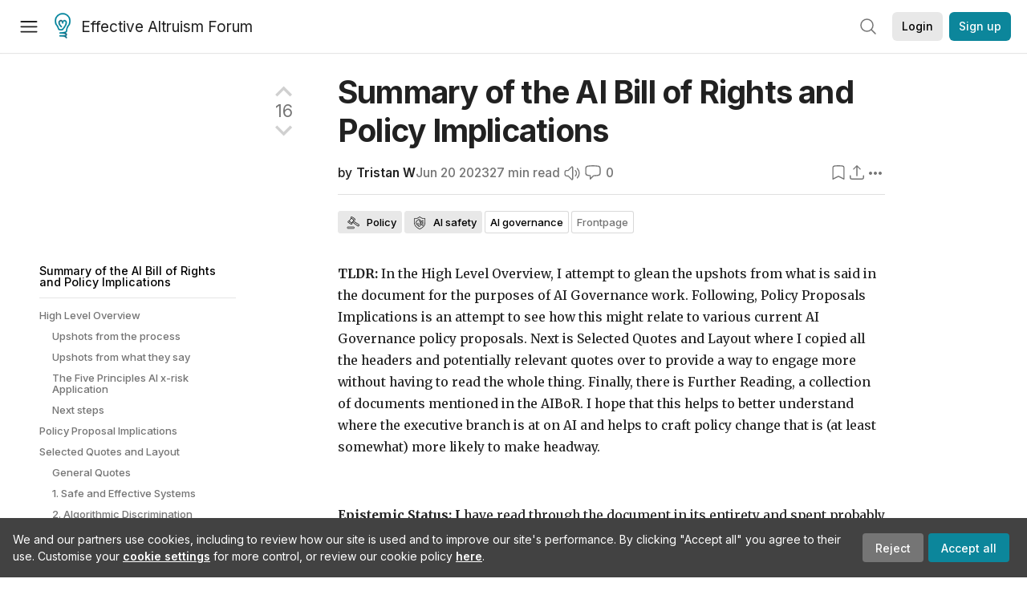

--- FILE ---
content_type: text/html; charset=utf-8
request_url: https://forum.effectivealtruism.org/posts/RLgjq9GFz9iHKC4ZZ/summary-of-the-ai-bill-of-rights-and-policy-implications
body_size: 115355
content:
<!doctype html>
<html lang="en">
<head>
<link rel="preload" as="style" href="/allStyles?hash=411cd8eb1b68462b51a914502c921b7904741c7eeec73c2f4607a876d1b9b9c5&theme=%7B%22name%22%3A%22default%22%7D" /><link rel="preload" as="style" href="/allStyles?hash=a0349ec745b0b050556dcc60730893fe2d30aabd4329ec5824da6da9294ba4d3&theme=%7B%22name%22%3A%22dark%22%7D" /><link rel="stylesheet" type="text/css" href="https://use.typekit.net/jvr1gjm.css"><link rel="stylesheet" type="text/css" href="https://use.typekit.net/tqv5rhd.css"><script>window.publicInstanceSettings = {"forumType":"EAForum","hasEvents":true,"title":"Effective Altruism Forum","tagline":"Effective altruism research, discussion and community updates","faviconUrl":"https://images.ctfassets.net/ohf186sfn6di/7J4cBC9SXCWMoqqCIqI0GI/affe205261bb8cff47501a0ada0f2268/ea-logo-square-1200x1200__1_.png?h=50","bingValidation":"956934807730F7902A92E4E5CF395944","forumSettings":{"tabTitle":"EA Forum","tabLongTitle":"Effective Altruism Forum","headerTitle":"Effective Altruism Forum","shortForumTitle":"EA Forum"},"siteNameWithArticle":"the EA Forum","taggingName":"topic","siteUrl":"https://forum.effectivealtruism.org","sentry":{"url":"https://3f843b521b2f4775bff13b82008b2f79@o241118.ingest.sentry.io/1413822","environment":"production","release":"2.1.0"},"aboutPostId":"ht2dScQTpeBXB6uMb","contactPostId":"jpqJKZm9JXgMTwSfg","introPostId":"wenu9kmeqdNfzKdFa","eaHomeSequenceId":"MWzftEpkb4Tpijjbu","eaHomeSequenceFirstPostId":"QFo7g3DFJHxYhqZue","eaHandbookPostId":"cN9Zu7dowefAfmNnH","debug":false,"testServer":false,"analytics":{"environment":"production"},"disallowCrawlers":false,"expectedDatabaseId":"de42c25fb2aa7e6db7a9298df0588d71","fmCrosspost":{"siteName":"LessWrong","baseUrl":"https://www.lesswrong.com/"},"allowTypeIIIPlayer":true,"botSite":{"redirectEnabled":true},"pg":{"idleTimeoutMs":60000},"verifyEmails":false,"hasCuratedPosts":true,"performanceMetricLogging":{"enabled":false},"twitterBot":{"enabled":false}}</script><link rel="shortcut icon" href="https://images.ctfassets.net/ohf186sfn6di/7J4cBC9SXCWMoqqCIqI0GI/affe205261bb8cff47501a0ada0f2268/ea-logo-square-1200x1200__1_.png?h=50"/><script>window.publicSettings = {"post":{"requestFeedbackKarmaLevel":200},"auth0":{"domain":"login.effectivealtruism.org","clientId":"XB2eN03HX6mJjOWYBAsw4o3hRPnhfo5q","connection":"Username-Password-Authentication"},"forum":{"postInterval":20,"maxPostsPerDay":10},"ipapi":{"apiKey":"IhJaJy9u2XHvm1WGLvYnhDZlS7h43iuaIPJbfUbLTIm5pL7MuR"},"type3":{"cutoffDate":"2023-05-01","karmaCutoff":100,"explicitlyAllowedPostIds":["m65R6pAAvd99BNEZL","Dtr8aHqCQSDhyueFZ","nzB7sphAgJDQGaLrG","6dsrwxHtCgYfJNptp","XCwNigouP88qhhei2","znFAeeKk566bCNMNE","bsE5t6qhGC65fEpzN","FpjQMYQmS3rWewZ83","jk7A3NMdbxp65kcJJ","omoZDu8ScNbot6kXS","hkimyETEo76hJ6NpW","pMsnCieusmYqGW26W","GsjmufaebreiaivF7","LpkXtFXdsRd4rG8Kb","KKzMMPpyv8NyYsJwG","mfAbsrd2ZahmwHq2G","qFfs5zXFGJaoXzb92","zu28unKfTHoxRWpGn","CfcvPBY9hdsenMHCr","JJuEKwRm3oDC3qce7","NFGEgEaLbtyrZ9dX3","pxALB46SEkwNbfiNS","CmGPp5p9RvTLuuzbt","QZy5gJ6JaxGtH7FQq","RQCTw3C59o4XsHvZ4","zdAst6ezi45cChRi6","oRx3LeqFdxN2JTANJ","KfqFLDkoccf8NQsQe","SatDeTkLtHiMrtDjc","i9RJjun327SnT3vW8","P52eSwfmwaN2uwrcM","euBJ4rgfhZBkmBDRT","M2gBGYWEQDnrPt6nb","XHZJ9i7QBtAJZ6byW","sqMgzYpvrdA6Dimfi","u8eif2FkHiaYiAdfH","cZCdfR2nxXQgrzESQ","8RcFQPiza2rvicNqw","2pNAPEQ8av3dQyXBX","yisrgRsi4v3uyhujw","jYT6c8ByLfDpYtwE9","4kqiHGrZh6Rj7EmEW","uLxjjdq6s94X5Yyoc","on34kaRXfQXMFvE6N","ATpxEPwCQWQAFf4XX","pseF3ZmY7uhLtdwss","wicAtfihz2JmPRgez","eyDDjYrG3i3PRGxtc","jSPGFxLmzJTYSZTK3","mCtZF5tbCYW2pRjhi","bDaQsDntmSZPgiSbd","2WS3i7eY4CdLH99eg","2iAwiBQm535ZSYSmo","EbvJRAvwtKAMBn2td","sLcQ4zdAnKZuMPp5u","6fzEkiiSjGn46aMWZ","hRJueS96CMLajeF57","apKTPEcRm6jSFaMya","HX9ZDGwwSxAab46N9","Bd7K4XCg4BGEaSetp","CkikpvdkkLLJHhLXL"]},"locale":"en","mapbox":{"apiKey":"pk.eyJ1IjoiY2VudHJlZm9yZWZmZWN0aXZlYWx0cnVpc20iLCJhIjoiY2txdWI4a3hqMDJ1cTJvcGJxdjhyNHBnbyJ9.MffE4UUmOgSecrNt60DSCw"},"petrov":{"afterTime":1635239887906,"beforeTime":1631226712000},"algolia":{"appId":"J261XPY4TF","searchKey":"a18008476db83aaca9b51b6444d80d18","indexPrefix":"test_","autoSyncIndexes":false},"botSite":{"url":"https://forum-bots.effectivealtruism.org","userAgentRegexes":{".*":[".*scalaj-http/.*",".*python-requests/.*",".*python-httpx/.*",".*okhttp/.*",".*axios/.*",".*PostmanRuntime/.*",".*WordPress/.*;.*",".*Go-http-client/.*",".*scrapy/.*"],"/all(p|P)osts\\?.*":[".*Mozilla/5.0.*AppleWebKit/537.36.*bingbot/.*",".*Mozilla/5.0.*YandexRenderResourcesBot/.*",".*Mozilla/5.0.*YandexBot/.*",".*Mozilla/5.0.*SemrushBot.*",".*Mozilla/5.0.*Googlebot/.*",".*Mozilla/5.0.*MegaIndex.ru/.*"]}},"datadog":{"rumSampleRate":0,"tracingSampleRate":100,"sessionReplaySampleRate":0},"logoUrl":"https://images.ctfassets.net/ohf186sfn6di/7J4cBC9SXCWMoqqCIqI0GI/affe205261bb8cff47501a0ada0f2268/ea-logo-square-1200x1200__1_.png?h=100","amaTagId":"nj9svkXCASvFayRrR","ckEditor":{"uploadUrl":"https://39669.cke-cs.com/easyimage/upload/","webSocketUrl":"39669.cke-cs.com/ws"},"debuggers":["twitter-bot"],"mailchimp":{"eaForumListId":"563e6dbcfa","forumDigestListId":"7457c7ff3e","eaNewsletterListId":"51c1df13ac"},"reCaptcha":{"apiKey":"6LdJj6QUAAAAAG6U6e_nhCnpY06M3og1tYuKhW5U"},"siteImage":"https://res.cloudinary.com/cea/image/upload/v1582740871/EA_Forum_OG_Image.png","cloudinary":{"cloudName":"cea","uploadPresetBanner":"dg6sakas","uploadPresetDigest":"kwiphued","uploadPresetProfile":"ckffb3g5","uploadPresetGridImage":"omqmhwsk","uploadPresetSpotlight":"dg6sakas","uploadPresetEventImage":"r8g0ckcq","uploadPresetSocialPreview":"xgsjqx55"},"googleMaps":{"apiKey":"AIzaSyB0udA9kJ6zx86V_PE1MQEj7nf6iypL6uU"},"moderation":{"reasonsForInitialReview":["mapLocation","firstPost","firstComment","contactedTooManyUsers","bio","website","profileImage"]},"buttonBurst":{"enabled":false},"adminAccount":{"email":"forum@effectivealtruism.org","username":"AdminTeam"},"annualReview":{"end":"2022-02-01","start":"2021-12-01","reviewPhaseEnd":"2022-01-15","nominationPhaseEnd":"2021-12-14","announcementPostPath":"/posts/jB7Ten8qmDszRMTho/forum-review-the-best-of-ea-2011-2020"},"showSmallpox":false,"batchHttpLink":{"batchMax":10},"intercomAppId":"xycbzvda","showEAGBanner":false,"elicitSourceId":"4M2468qIv","isProductionDB":true,"commentInterval":8,"elicitSourceURL":"https://forum.effectivealtruism.org","eventBannerLink":"/posts/iGvRmX9L7rsYTHedR/world-malaria-day-reflecting-on-past-victories-and","googleDocImport":{"enabled":true},"moderationEmail":"forum@effectivealtruism.org","openThreadTagId":"eTLv8KzwBGcDip9Wi","showEventBanner":false,"startHerePostId":"BsnGqnLzrLdmsYTGt","timeDecayFactor":0.8,"googleTagManager":{"apiKey":"GTM-5VK8D73"},"hasCookieConsent":true,"hasProminentLogo":true,"subforumTagSlugs":["software-engineering","bioethics","effective-giving","forecasting-and-estimation"],"frontpageAlgorithm":{"cacheDisabled":true,"daysAgoCutoff":21,"decayFactorSlowest":0.5},"legacyRouteAcronym":"ea","showHandbookBanner":false,"subforumCommentBonus":{"base":20,"duration":48,"exponent":0.3,"magnitude":100},"subforumIntroMessage":"\n<h2>What is a subforum?<\/h2>\n<p>Subforums are spaces for discussion, questions, and more\ndetailed posts about particular topics. Full posts in this\nspace may also appear on the Frontpage, and posts from other\nparts of the EA Forum may appear here if relevant tags are applied.\nDiscussions in this space will never appear elsewhere.<\/p>","defaultVisibilityTags":[{"tagId":"ZCihBFp5P64JCvQY6","tagName":"Community","filterMode":"Hidden"}],"showHomepageWrappedAd":false,"eventBannerMobileImage":"Banner/world_malaria_day_mobile.png","linkpostUrlPlaceholder":"http://johnsalvatier.org/blog/2017/reality-has-a-surprising-amount-of-detail","maxDocumentsPerRequest":5000,"defaultSequenceBannerId":"Banner/yeldubyolqpl3vqqy0m6.jpg","eventBannerDesktopImage":"Banner/world_malaria_day_web.png","useExperimentalTagStyle":false,"newUserIconKarmaThreshold":50,"hideUnreviewedAuthorComments":"2023-02-08T17:00:00","commentRateLimitDownvoteRatio":0.3,"commentRateLimitKarmaThreshold":30}</script><script>window.tabId = null</script><script>window.isReturningVisitor = false</script><script async src="/js/bundle.js?hash=7ec4d40650dd899bd86fc202a4ffe7310edd41d081b762fe7a2bd99bbfdab784"></script><meta data-react-helmet="true" charSet="utf-8"/><meta data-react-helmet="true" name="viewport" content="width=device-width, initial-scale=1"/><title data-react-helmet="true">Summary of the AI Bill of Rights and Policy Implications — EA Forum</title><meta data-react-helmet="true" http-equiv="Accept-CH" content="DPR, Viewport-Width, Width"/><meta data-react-helmet="true" property="og:title" content="Summary of the AI Bill of Rights and Policy Implications — EA Forum"/><meta data-react-helmet="true" name="description" content="TLDR: In the High Level Overview, I attempt to glean the upshots from what is said in the document for the purposes of AI Governance work. Following,…"/><meta data-react-helmet="true" name="twitter:image:src" content="https://res.cloudinary.com/cea/image/upload/q_auto,f_auto,c_lfill,w_1200,ar_1.9,g_auto/SocialPreview/wxupgbbquiwgp5lh0sqd"/><meta data-react-helmet="true" name="twitter:description" content="TLDR: In the High Level Overview, I attempt to glean the upshots from what is said in the document for the purposes of AI Governance work. Following,…"/><meta data-react-helmet="true" property="og:type" content="article"/><meta data-react-helmet="true" property="og:url" content="https://forum.effectivealtruism.org/posts/RLgjq9GFz9iHKC4ZZ/summary-of-the-ai-bill-of-rights-and-policy-implications"/><meta data-react-helmet="true" property="og:image" content="https://res.cloudinary.com/cea/image/upload/q_auto,f_auto,c_lfill,w_1200,ar_1.9,g_auto/SocialPreview/wxupgbbquiwgp5lh0sqd"/><meta data-react-helmet="true" property="og:description" content="TLDR: In the High Level Overview, I attempt to glean the upshots from what is said in the document for the purposes of AI Governance work. Following,…"/><meta data-react-helmet="true" http-equiv="delegate-ch" content="sec-ch-dpr https://res.cloudinary.com;"/><meta data-react-helmet="true" name="citation_title" content="Summary of the AI Bill of Rights and Policy Implications"/><meta data-react-helmet="true" name="citation_author" content="Tristan W"/><link data-react-helmet="true" rel="sitemap" type="application/xml" title="Sitemap" href="/sitemap.xml"/><link data-react-helmet="true" rel="canonical" href="https://forum.effectivealtruism.org/posts/RLgjq9GFz9iHKC4ZZ/summary-of-the-ai-bill-of-rights-and-policy-implications"/><link data-react-helmet="true" rel="alternate" type="application/rss+xml" href="https://forum.effectivealtruism.org/feed.xml"/><meta name="twitter:card" content="summary"/><link data-react-helmet="true" rel="stylesheet" href="https://fonts.googleapis.com/css?family=Merriweather:300,300italic,400,400italic,500,500italic,600,600italic,700,700italic&amp;subset=all"/><link data-react-helmet="true" rel="stylesheet" href="https://fonts.googleapis.com/css?family=Inter:300,300italic,400,400italic,450,450italic,500,500italic,600,600italic,700,700italic"/><script data-react-helmet="true" type="application/ld+json">{"@context":"http://schema.org","@type":"DiscussionForumPosting","url":"https://forum.effectivealtruism.org/posts/RLgjq9GFz9iHKC4ZZ/summary-of-the-ai-bill-of-rights-and-policy-implications","text":"<p><strong>TLDR: <\/strong>In the High Level Overview, I attempt to glean the upshots from what is said in the document for the purposes of AI Governance work. Following, Policy Proposals Implications is an attempt to see how this might relate to various current AI Governance policy proposals. Next is Selected Quotes and Layout where I copied all the headers and potentially relevant quotes over to provide a way to engage more without having to read the whole thing. Finally, there is Further Reading, a collection of documents mentioned in the AIBoR. I hope that this helps to better understand where the executive branch is at on AI and helps to craft policy change that is (at least somewhat) more likely to make headway.&nbsp;<\/p><p>&nbsp;<\/p><p><strong>Epistemic Status: I&nbsp;<\/strong>have read through the document in its entirety and spent probably about 8 hours crafting this document, but am also new to the AI Governance space so please take what I have to say here as my best attempt, not as any definitive take on the document, especially when I’m trying to abstract outwards to speak on the AIBoR in relation to AI policy proposals&nbsp;<\/p><h1>High Level Overview<\/h1><p>Released as a white paper by the White House Office of Science and Technology Policy in October of 2022, the “<a href=\"https://www.whitehouse.gov/wp-content/uploads/2022/10/Blueprint-for-an-AI-Bill-of-Rights.pdf\"><u>Blueprint for an AI Bill of Rights<\/u><\/a>” (AIBoR) contains: a core argument for five principles, notes on how to apply these principles, and a “technical companion” that gives further, concrete steps that can be taken “by many kinds of organizations—from governments at all levels to companies of all sizes” (4) to uphold these values. It’s trying to guide AI policy across sectors and touts itself as a “national values statement” (4)<span class=\"footnote-reference\" role=\"doc-noteref\" id=\"fnrefcatglmp3haw\"><sup><a href=\"#fncatglmp3haw\">[1]<\/a><\/sup><\/span>.&nbsp;<\/p><h2>Upshots from the process<\/h2><ul><li>They spent a lot of time gathering data and responses not just from a select few experts but from a broad range of businesses, experts from multiple fields, and the public, so perhaps repeating a sort of process like this where you can level sentiments like “the American public and experts agree that” would be helpful when creating policy suggestions<\/li><\/ul><h2>Upshots from what they say<\/h2><ul><li>They are really concerned with sensitive domains<span class=\"footnote-reference\" role=\"doc-noteref\" id=\"fnrefck2k09lxxei\"><sup><a href=\"#fnck2k09lxxei\">[2]<\/a><\/sup><\/span>&nbsp;where systems that interact with these domains must meet a higher bar. If you can connect generative systems to these domains (i.e. by showing GPT-4 pulls from information that contains some subsect of these) then you can avail yourself to the additional rules they suggest, such as:<ul><li>“Designers, developers, and deployers of automated systems should consider limited waivers of confidentiality (including those related to trade secrets) where necessary in order to provide meaningful oversight of systems used in sensitive domains…This includes (potentially private and protected) meaningful access to source code, documentation, and related data during any associated legal discovery, subject to effective confidentiality or court orders.” (51)<\/li><li>“Some novel uses of automated systems in this context, where the algorithm is dynamically developing and where the science behind the use case is not well established, may also count as human subject experimentation, and require special review under organizational compliance bodies applying medical, scientific, and academic human subject experimentation ethics rules and governance procedures” (38)<\/li><\/ul><\/li><li>They repeatedly reference the “American public’s rights” so appealing to how generative models may violate rights like privacy could be a good leverage point<\/li><li>A small, but noteworthy thing they mention is that the impact of AIs may be most visible “at the community level” so “the harms of automated systems should be evaluated, protected against, and redressed at both the individual and community levels” (10). So even though they focus mostly on individual rights, reasoning from community or population level harm or benefit isn’t totally off the table.&nbsp;<\/li><li>Though it may seem like the AIBoR’s general definition of automated system<span class=\"footnote-reference\" role=\"doc-noteref\" id=\"fnref82ava314l8y\"><sup><a href=\"#fn82ava314l8y\">[3]<\/a><\/sup><\/span>&nbsp;would apply to AGI, they made a list of&nbsp;<a href=\"https://docs.google.com/document/d/1pPs_ts36Jzn7FjJY0jOtVTEURFfZWQV6-qxKVu6iU3I/edit#bookmark=id.68rbk2fvvzf\"><u>examples of automated systems<\/u><\/a> and generative systems like GPT seem suspiciously absent<span class=\"footnote-reference\" role=\"doc-noteref\" id=\"fnreflz5fc4sm659\"><sup><a href=\"#fnlz5fc4sm659\">[4]<\/a><\/sup><\/span>, such that it seems likely that they intentionally did not include them in this framework, for what reason I’m unsure. Some senators picked up on this too and&nbsp;<a href=\"https://science.house.gov/_cache/files/7/1/71fd9ec7-1450-4290-b2ea-f1bd4d74a6c2/550CFF8A4020B647043679FDF9D41CB9.2023-01-19-ostp-ai-bill-of-rights-letter.pdf\"><u>wrote a letter<\/u><\/a> inquiring into the difference, but I’m currently unaware of any response by the OSTP.&nbsp;<\/li><\/ul><h2>The Five Principles AI x-risk Application<\/h2><ol><li>Safe and Effective Systems<ol><li>This is by far the best principle to focus on. It has the most language amenable to adaptation to AI x-risk and I would recommend at least reading my selected quotes from this principle below for more context<\/li><\/ol><\/li><li>Algorithmic Discrimination Protections<ol><li>You could leverage this principle to potentially focus on how generative models have been discriminatory, but there isn’t much here to relate to x-risk and you’d probably have trouble making the extension as LLMs like OpenAI get better at avoiding these sorts of pitfalls.&nbsp;<\/li><li>Perhaps you could also argue interpretability is needed to be able to remedy discrimination, pulling this together with the Notice and Explanation principle, but I’m not sure how successful this might be<\/li><\/ol><\/li><li>Data Privacy<ol><li>LLMs lack of obtaining consent could be leveraged here under this principle, but you’d have to somehow figure out how obtaining consent could be applied to LLMs in a way that isn’t nonsensical&nbsp;<\/li><\/ol><\/li><li>Notice and Explanation<ol><li>On the notice side, you could apply this to generative models but all this does is force them to disclose when the model is being used<\/li><li>On the explanation side, you could try to extend this to interpretability where application to generative models would force creators to have a deep understanding of how each output was achieved. But this application doesn’t fit in entirely with their other example cases given.&nbsp;<\/li><\/ol><\/li><li>Human Alternatives, Consideration, and Fallback<ol><li>I don’t think this principle will be helpful beyond a few random quotes<\/li><\/ol><\/li><\/ol><h2>Next steps<\/h2><ul><li>See the&nbsp;<a href=\"https://docs.google.com/document/d/1pPs_ts36Jzn7FjJY0jOtVTEURFfZWQV6-qxKVu6iU3I/edit#bookmark=id.izdpsil2lhcg\"><u>further reading<\/u><\/a> at the bottom of this document for other documents mentioned in the AIBoR that mostly detail various institutions within the government’s position on AI<\/li><li>The&nbsp;<a href=\"https://docs.google.com/document/d/1pPs_ts36Jzn7FjJY0jOtVTEURFfZWQV6-qxKVu6iU3I/edit#bookmark=id.fnzqyci5nuk4\"><u>panel attendees section<\/u><\/a> lists all the people that played a role in a multitude of panels that informed the creation of this document, could mine that for potential outreach opportunities, but many are from disciplines outside AI<\/li><li><a href=\"https://www.nytimes.com/2023/04/11/opinion/ezra-klein-podcast-alondra-nelson.html\"><u>This podcast<\/u><\/a> with Alondra Nelson, the person who spearheaded this project, would probably be fruitful<\/li><\/ul><h1>&nbsp;<\/h1><h1>Policy Proposal Implications<\/h1><p>If I had the time I’d go through&nbsp;<a href=\"https://www.lesswrong.com/posts/NfqqsHqembNEsTrSr/ai-policy-ideas-reading-list\"><u>Zach Stein-Perlman’s entire list<\/u><\/a>, but in lieu of that I've created categories that attempt to capture some common policy proposals, with descriptions for anyone who may not be familiar. The list isn't exhaustive, but it hopefully captures a fairly broad range. Below each of those I then assess the relevance of the AIBoR to each, mostly considering if such a method is mentioned in the AIBoR, but also if there are other sentiments that might support it. At a glance, the AIBoR doesn’t give support for many of the various AI policy proposals, the exceptions being decided support for Regulation by Government, Regulation from Within, and Auditing, but generally little support otherwise.&nbsp;<\/p><ol><li><strong>Hardware Controls<\/strong>: targeting specific changes to hardware that help impede certain worst cases or cap the capabilities of the hardware<ol><li><strong>Assessment:<\/strong> Nothing here to support this, hardware is rarely (if at all) mentioned.<\/li><\/ol><\/li><li><strong>Monitoring<\/strong>: tracking something that you might not want to (or can’t) regulate, like stocks of cutting-edge chips or the state of frontier AI development in other countries&nbsp;<ol><li><strong>Assessment:<\/strong> There is some support for ongoing monitoring, a whole section dedicated to it under the Safe and Effective System principle. But this is mostly connected to monitoring as a means to trigger specific regulation, where the monitoring is focused on things you could control or alter, thus meaning there’s not much support for this category.<\/li><\/ol><\/li><li><strong>Regulation from Within<\/strong>: having some sort of internal process for risk assessment or prevention, that is created, or at least implemented, by some part of the company&nbsp;<ol><li><strong>Assessment:&nbsp;<\/strong>While this wasn't a prominent type of proposal in the policy proposals below (even the one mentioned is specifically an internal auditing proposal, a mix between two categories) there is a lot to support this principle in the AIBoR. Many times throughout they speak of things companies&nbsp;should&nbsp;do, in a way that can sometimes be ambiguous as to whether that directive should be fulfilled by governmental regulation or rather taken as an opportunity for companies to proactively build out safe practices themselves. On the one hand, sections like Clear Organizational Oversight (19) seem to indicate the latter, the AIBoR giving directives to be fulfilled by the companies from within. But the Reporting subheading that appears under each principle is a bit more ambiguous. Each Reporting section seems to give rough guidelines for creating reports that the companies fulfill themselves (and make open to the public). But then put this into conversation with the “How These Principles Can Move Into Practice” sections at the end of each Principle, where they give examples of how the principle and its subheadings play out in the world. In these sections they continually point to Regulation by Government and only twice (21, 29) mention an example of Regulation from Within as a successful fulfillment, indicating that Regulation from Within may be a helpful step but might not be enough in the end.<\/li><\/ol><\/li><li><strong>Regulation by Government<\/strong>: these are proposals where the government would handle the given regulatory procedure, whether it be setting requirements for information security to prevent AI model leaks, or setting up incident reporting similar to what the FAA does after a plane crash&nbsp;<ol><li><strong>Assessment:<\/strong> My assessment here goes hand in hand with that of Regulation from Within. Throughout the AIBoR they give suggestions like those found in the Reporting sections that seem like they could factor in as a step in a Regulation by Government, but as elsewhere they stop short of saying so. They say the reports should be “open to the public” but they fail to say who the reports should be for, if they should be overviewed by the government or some other entity or if just publishing the report is enough. There are multiple instances of this ambiguity throughout the suggestions they make, but what solidifies Regulation by Government as a method supported by the AIBoR is the “How These Principles Can Move Into Practice” sections mentioned before. Nearly 90% of examples here are examples of Regulation by Government, often implemented by one of the independent agencies of the US government (like the National Science Foundation or The National Highway Traffic Safety Administration), seemingly indicating this is one of the best avenues to follow for future AI policy proposals. My best guess is that they are trying to create principles that can be implemented and used by a wide range of actors in a wide range of situations, principles that can be broadly implemented, but that when it comes down to it the best ways they see these principles being implemented are when government takes the role of the implementer and crafter of these policies.&nbsp;<\/li><\/ol><\/li><li><strong>Regulation by Legal Code<\/strong>: this could also be a subsection under Regulation by Government, but basically involves changes to the legal code like clearly spelling out who is responsible for harms done by AI<ol><li><strong>Assessment:<\/strong> Any talk of legal liability in the AIBoR references existing laws, and it proposes no such changes to the legal code in a way that might codify liability for harms done by AI, so this principle isn’t really supported.<\/li><\/ol><\/li><li><strong>Licensing<\/strong>: again a principle that could probably function as a subsection under Regulation by Government, but remaining separate because it’s an open possibility that third parties could do the licensing, these proposals focus on precaution, on making sure those working on frontier AI models (perhaps more specifically those amassing large amounts of cutting edge chips) go through some sort of training or process first to make sure they are prepared to handle such risks&nbsp;<ol><li><strong>Assessment:<\/strong> Mentioned nowhere in the AIBoR, nearly no grounding.<\/li><\/ol><\/li><li><strong>Auditing<\/strong>: having an individual or group of individuals who evaluate whether an organization is following its promised procedures and safety protocols, whether by assessing data or testing the model itself<ol><li><strong>Assessment:<\/strong> This solution is mentioned directly in the sections of each of the first three principles, where they support a certain sort of independent or third party auditing to assess a variety of metrics they’ve put forth. Some instances are more amenable to AI x–risk oversight, like the independent evaluations mentioned in the Safe and Effective Systems section, and others less so, like the independent evaluations mentioned in the Algorithmic Discrimination Protections section, where the assessment is geared specifically towards making sure the system is behaving in a non-discriminatory way. There is support for this assessment being both pre and post deployment, as is mentioned specifically in Ethical review and use prohibitions (38) section of the Data Privacy principle, a section that also highlights the possibility of the auditing not being tied just to more technical considerations but ethical ones as well.&nbsp;<\/li><\/ol><\/li><li><strong>Funding Preventative Work<\/strong>: mostly just funding alignment research, but also efforts towards interpretability and to improve model evaluation<ol><li><strong>Assessment:<\/strong> There is pretty much nothing here to support this, as most all of this is aimed at the application layer of the product cycle, with the little that is aimed at pre-deployment assessment focusing more on Regulation by Government or Auditing.<\/li><\/ol><\/li><\/ol><h1>&nbsp;<\/h1><h1>Selected Quotes and Layout<\/h1><p>This is generally laid out by presenting relevant quotes from the document largely in chronological order, and also gathering the section headers for each of the five principles for a sense of the overall arc of the document at a quicker glance, and pulling the relevant quotes from the summary of each principle right below it.<\/p><h2>&nbsp;<\/h2><h2>General Quotes<\/h2><ul><li>“It is intended to support the development of policies and practices that protect civil rights and promote democratic values in the building, deployment, and governance of automated systems.” (2)<\/li><li>“The appropriate application of the principles set forth in this white paper depends significantly on the context in which automated systems are being utilized. In some circumstances, application of these principles in whole or in part may not be appropriate given the intended use of automated systems to achieve government agency missions. Future sector-specific guidance will likely be necessary and important for guiding the use of automated systems in certain settings such as AI systems used as part of school building security or automated health diagnostic systems” (2)<\/li><li>“This white paper recognizes that national security (which includes certain law enforcement and homeland security activities) and defense activities are of increased sensitivity and interest to our nation’s adversaries and are often subject to special requirements, such as those governing classified information and other protected data. Such activities require alternative, compatible safeguards through existing policies that govern automated systems and AI, such as the Department of Defense (DOD) AI Ethical Principles and Responsible AI Implementation Pathway and the Intelligence Community (IC) AI Ethics Principles and Framework. The implementation of these policies to national security and defense activities can be informed by the Blueprint for an AI Bill of Rights where feasible.” (2)<\/li><li>“Among the great challenges posed to democracy today is the use of technology, data, and automated systems in ways that threaten the rights of the American public…These problems are well documented. In America and around the world, systems supposed to help with patient care have proven unsafe, ineffective, or biased. Algorithms used in hiring and credit decisions have been found to reflect and reproduce existing unwanted inequities or embed new harmful bias and discrimination. Unchecked social media data collection has been used to threaten people’s opportunities, undermine their privacy, or pervasively track their activity—often without their knowledge or consent. ” (3)<ul><li>“Automated systems have brought about extraordinary benefits, from technology that helps farmers grow food more efficiently and computers that predict storm paths, to algorithms that can identify diseases in patients.” (3)<\/li><\/ul><\/li><li>From the outset, the framing is focused on a Open AI flavor of AI safety where the worries are focused on how AI might “threaten the rights of the American public” (3) focusing on examples of AI harm like the “harmful bias” in hiring and credit decision algorithms or the “undermining of privacy” associated with “unchecked social media data collection” (3).&nbsp;<\/li><li>They are at least somewhat familiar with value alignment when it comes to AI, mentioning “ these principles are a blueprint for building and deploying automated systems that are aligned with democratic values and protect civil rights, civil liberties, and privacy” (4).&nbsp;<\/li><li>“Automated systems with an intended use within sensitive domains, including, but not limited to, criminal justice, employment, education, and health, should additionally be tailored to the purpose, provide meaningful access for oversight, include training for any people interacting with the system, and incorporate human consideration for adverse or high-risk decisions” (8)&nbsp;<\/li><li>“The Blueprint for an AI Bill of Rights is an exercise in envisioning a future where the American public is protected from the potential harms, and can fully enjoy the benefits, of automated systems. It describes principles that can help ensure these protections. Some of these protections are already required by the U.S. Constitution or implemented under existing U.S. laws. For example, government surveillance, and data search and seizure are subject to legal requirements and judicial oversight. There are Constitutional requirements for human review of criminal investigative matters and statutory requirements for judicial review. Civil rights laws protect the American people against discrimination.” (8)<\/li><li>“An \"automated system\" is any system, software, or process that uses computation as whole or part of a system to determine outcomes, make or aid decisions, inform policy implementation, collect data or observations, or otherwise interact with individuals and/or communities” (10)<\/li><li>“AI and other data-driven automated systems most directly collect data on, make inferences about, and may cause harm to individuals. But the overall magnitude of their impacts may be most readily visible at the level of communities. Accordingly, the concept of community is integral to the scope of the Blueprint for an AI Bill of Rights. United States law and policy have long employed approaches for protecting the rights of individuals, but existing frameworks have sometimes struggled to provide protections when effects manifest most clearly at a community level. For these reasons, the Blueprint for an AI Bill of Rights asserts that the harms of automated systems should be evaluated, protected against, and redressed at both the individual and community levels.” (10)<\/li><\/ul><h2>1. Safe and Effective Systems<\/h2><p>“Systems should undergo pre-deployment testing, risk identification and mitigation, and ongoing monitoring that demonstrate they are safe and effective based on their intended use, mitigation of unsafe outcomes including those beyond the intended use, and adherence to domain-specific standards…Independent evaluation and reporting that confirms that the system is safe and effective, including reporting of steps taken to mitigate potential harms, should be performed and the results made public whenever possible.” (5, 15)<\/p><ul><li>Consultation&nbsp;<ul><li>“The public should be consulted in the design, implementation, deployment, acquisition, and maintenance phases of automated system development, with emphasis on early-stage consultation before a system is introduced or a large change implemented” (18)<\/li><\/ul><\/li><li>Testing<\/li><li>Risk identification and mitigation<\/li><li>Ongoing monitoring<ul><li>“Automated systems should have ongoing monitoring procedures, including recalibration procedures, in place to ensure that their performance does not fall below an acceptable level over time, based on changing real-world conditions or deployment contexts, post-deployment modification, or unexpected conditions. This ongoing monitoring should include continuous evaluation of performance metrics and harm assessments, updates of any systems, and retraining of any machine learning models as necessary, as well as ensuring that fallback mechanisms are in place to allow reversion to a previously working system” (19)<\/li><\/ul><\/li><li>Clear organizational oversight.&nbsp;<ul><li>“Entities responsible for the development or use of automated systems should lay out clear governance structures and procedures. This includes clearly-stated governance procedures before deploying the system, as well as responsibility of specific individuals or entities to oversee ongoing assessment and mitigation” (19)<\/li><li>“In some cases, it may be appropriate for an independent ethics review to be conducted before deployment.” (19)<\/li><\/ul><\/li><li>Relevant and High-Quality Data<ul><li>“Additionally, justification should be documented for each data attribute and source to explain why it is appropriate to use” (19)<\/li><\/ul><\/li><li>Independent evaluation.&nbsp;<ul><li>“Automated systems should be designed to allow for independent evaluation (e.g., via application programming interfaces). Independent evaluators, such as researchers, journalists, ethics review boards, inspectors general, and third-party auditors, should be given access to the system and samples of associated data, in a manner consistent with privacy, security, law, or regulation (including, e.g., intellectual property law), in order to perform such evaluations. Mechanisms should be included to ensure that system access for evaluation is: provided in a timely manner to the deployment-ready version of the system; trusted to provide genuine, unfiltered access to the full system; and truly independent such that evaluator access cannot be revoked without reasonable and verified justification” (20)<\/li><\/ul><\/li><li>Reporting<ul><li>“Entities responsible for the development or use of automated systems should provide regularly-updated reports that include: an overview of the system, including how it is embedded in the organization’s business processes or other activities, system goals, any human-run procedures that form a part of the system, and specific performance expectations; a description of any data used to train machine learning models or for other purposes, including how data sources were processed and interpreted, a summary of what data might be missing, incomplete, or erroneous, and data relevancy justifications; the results of public consultation such as concerns raised and any decisions made due to these concerns; risk identification and management assessments and any steps taken to mitigate potential harms; the results of performance testing including, but not limited to, accuracy, differential demographic impact, resulting error rates (overall and per demographic group), and comparisons to previously deployed systems; ongoing monitoring procedures and regular performance testing reports, including monitoring frequency, results, and actions taken; and the procedures for and results from independent evaluations. Reporting should be provided in a plain language and machine-readable manner” (20)<\/li><\/ul><\/li><li>Examples of this principle in play<ul><li>“The law and policy landscape for motor vehicles shows that strong safety regulations—and measures to address harms when they occur—can enhance innovation in the context of complex technologies. Cars, like automated digital systems, comprise a complex collection of components. The National Highway Traffic Safety Administration, through its rigorous standards and independent evaluation, helps make sure vehicles on our roads are safe without limiting manufacturers’ ability to innovate. At the same time, rules of the road are implemented locally to impose contextually appropriate requirements on drivers, such as slowing down near schools or playgrounds.” (21)<\/li><li>“The National Science Foundation (NSF) funds extensive research to help foster the development of automated systems that adhere to and advance their safety, security and effectiveness” (22)<\/li><li>“Some state legislatures have placed strong transparency and validity requirements on the use of pretrial risk assessments.” (22)<\/li><\/ul><\/li><\/ul><h2>2. Algorithmic Discrimination Protections<\/h2><p>“Algorithmic discrimination occurs when automated systems contribute to unjustified different treatment or impacts disfavoring people based on any protected status (race, sex, religion, age, disability, etc.)...Independent evaluation and plain language reporting in the form of an algorithmic impact assessment, including disparity testing results and mitigation information, should be performed and made public whenever possible to confirm these protections.” (5, 23)<\/p><ul><li>Proactive assessment of equity in design (26)<ul><li>Most issues mentioned here are quite specific to near term AI risk involving discrimination where assessments are again posed as a solution to conduct “both qualitative and quantitative evaluations of the system” (26)<\/li><\/ul><\/li><li>Representative and robust data (26)<\/li><li>Guarding against proxies (26)<\/li><li>Ensuring accessibility during design, development, and deployment (27)<\/li><li>Disparity assessment (27)<ul><li>“For every instance where the deployed automated system leads to different treatment or impacts disfavoring the identified groups, the entity governing, implementing, or using the system should document the disparity and a justification for any continued use of the system.” (27)<\/li><\/ul><\/li><li>Disparity mitigation (27)<\/li><li>Ongoing monitoring and mitigation (27)<\/li><li>Independent evaluation (27)<ul><li>“As described in the section on Safe and Effective Systems, entities should allow independent evaluation of potential algorithmic discrimination caused by automated systems they use or oversee. In the case of public sector uses, these independent evaluations should be made public unless law enforcement or national security restrictions prevent doing so.”<\/li><\/ul><\/li><li>Reporting (27)<\/li><\/ul><h2>3. Data Privacy<\/h2><p>“Ensuring that data collection conforms to reasonable expectations and that only data strictly necessary for the specific context is collected…Any consent requests should be brief, be understandable in plain language, and give you agency over data collection and the specific context of use; current hard-to understand notice-and-choice practices for broad uses of data should be changed. Enhanced protections and restrictions for data and inferences related to sensitive domains, including health, work, education, criminal justice, and finance, and for data pertaining to youth should put you first…surveillance technologies should be subject to heightened oversight that includes at least pre-deployment assessment of their potential harms and scope limits to protect privacy and civil liberties.” (6, 30)<\/p><ul><li>Privacy by design and by default (33)<\/li><li>Data collection and use-case scope limits (33)<\/li><li>Risk identification and mitigation (33)<\/li><li>Heightened oversight of surveillance. (34)<\/li><li>Limited and proportionate surveillance (34)<\/li><li>Scope limits on surveillance to protect rights and democratic values (34)<\/li><li>Use-specific consent (34)<\/li><li>Brief and direct consent requests (34)<\/li><li>Data access and correction (35)<\/li><li>Consent withdrawal and data deletion (35)<\/li><li>Automated system support (35)<\/li><li>Independent evaluation. (35)<ul><li>“As described in the section on Safe and Effective Systems, entities should allow independent evaluation of the claims made regarding data policies. These independent evaluations should be made public whenever possible.”<\/li><\/ul><\/li><li>Reporting (35)<\/li><li>Extra protections related to sensitive domains (36)<ul><li>“Data and metadata generated by or about those who are not yet legal adults is also sensitive, even if not related to a sensitive domain” (36)<\/li><li>Necessary functions only (38)<\/li><li>Ethical review and use prohibitions (38)<ul><li>“Any use of sensitive data or decision process based in part on sensitive data that might limit rights, opportunities, or access, whether the decision is automated or not, should go through a thorough ethical review and monitoring, both in advance and by periodic review (e.g., via an independent ethics committee or similarly robust process).”<\/li><li>“Some novel uses of automated systems in this context, where the algorithm is dynamically developing and where the science behind the use case is not well established, may also count as human subject experimentation, and require special review under organizational compliance bodies applying medical, scientific, and academic human subject experimentation ethics rules and governance procedures”<\/li><\/ul><\/li><li>Data quality (38)<\/li><li>Limit access to sensitive data and derived data (38)<\/li><li>Reporting (38)<\/li><\/ul><\/li><\/ul><h2>4. Notice and Explanation<\/h2><p>“You should know that an automated system is being used and understand how and why it contributes to outcomes that impact you…Whenever possible, you should have access to reporting that confirms your data decisions have been respected and provides an assessment of the potential impact of surveillance technologies on your rights, opportunities, or access.” (6, 40)<\/p><ul><li>Generally accessible plain language documentation (43)<\/li><li>Accountable (43)<\/li><li>Timely and up-to-date (43)<\/li><li>Brief and clear (43)<\/li><li>Tailored to the purpose (43)<\/li><li>Tailored to the target of the explanation (43)<\/li><li>Tailored to the level of risk (44)<ul><li>“In settings where the consequences are high as determined by a risk assessment, or extensive oversight is expected (e.g., in criminal justice or some public sector settings), explanatory mechanisms should be built into the system design so that the system’s full behavior can be explained in advance (i.e., only fully transparent models should be used), rather than as an after-the-decision interpretation. In other settings, the extent of explanation provided should be tailored to the risk level.”<\/li><\/ul><\/li><li>Valid (44)<\/li><li>Reporting (44)<\/li><li>Example of this in play<ul><li>“Lenders are required by federal law to notify consumers about certain decisions made about them…The CFPB has also asserted that \"[t]he law gives every applicant the right to a specific explanation if their application for credit was denied, and that right is not diminished simply because a company uses a complex algorithm that it doesn't understand.\" (45)<\/li><\/ul><\/li><\/ul><h2>5. Human Alternatives, Consideration, and Fallback<\/h2><p>“Whenever possible, you should have access to reporting that confirms your data decisions have been respected and provides an assessment of the potential impact of surveillance technologies on your rights, opportunities, or access…Automated systems with an intended use within sensitive domains, including, but not limited to, criminal justice, employment, education, and health, should additionally be tailored to the purpose, provide meaningful access for oversight, include training for any people interacting with the system, and incorporate human consideration for adverse or high-risk decisions” (7, 46)<\/p><ul><li>“No matter how rigorously an automated system is tested, there will always be situations for which the system fails. The American public deserves protection via human review against these outlying or unexpected scenarios.” (47)<\/li><li>Brief, clear, accessible notice and instructions (49)<\/li><li>Human alternatives provided when appropriate (49)<\/li><li>Proportionate (49)<\/li><li>Accessible (49)<\/li><li>Convenient (49)<\/li><li>Equitable (50)<\/li><li>Timely (50)<\/li><li>Effective (50)<\/li><li>Maintained (50)<\/li><li>Training and assessment (50)<ul><li>“Anyone administering, interacting with, or interpreting the outputs of an automated system should receive training in that system, including how to properly interpret outputs of a system in light of its intended purpose”&nbsp;<\/li><\/ul><\/li><li>Oversight (50)<\/li><li>Implement additional human oversight and safeguards for automated systems related to sensitive domains (51)<ul><li>Narrowly scoped data and inferences (51)<\/li><li>Tailored to the situation (51)<\/li><li>Human consideration before any high-risk decision (51)<\/li><li>Meaningful access to examine the system. (51)<ul><li>“Designers, developers, and deployers of automated systems should consider limited waivers of confidentiality (including those related to trade secrets) where necessary in order to provide meaningful oversight of systems used in sensitive domains…This includes (potentially private and protected) meaningful access to source code, documentation, and related data during any associated legal discovery, subject to effective confidentiality or court orders.”&nbsp;<\/li><\/ul><\/li><li>Reporting (51)<\/li><\/ul><\/li><\/ul><h2>&nbsp;<\/h2><h2>Examples of automated systems (53)<\/h2><ul><li>Civil rights, civil liberties, or privacy, including but not limited to:&nbsp;<ul><li>Speech-related systems such as automated content moderation tools<\/li><li>Surveillance and criminal justice system algorithms such as risk assessments, predictive policing, automated license plate readers, real-time facial recognition systems (especially those used in public places or during protected activities like peaceful protests), social media monitoring, and ankle monitoring devices&nbsp;<\/li><li>Voting-related systems such as signature matching tools<\/li><li>Systems with a potential privacy impact such as smart home systems and associated data, systems that use or collect health-related data, systems that use or collect education-related data, criminal justice system data, ad-targeting systems, and systems that perform big data analytics in order to build profiles or infer personal information about individuals<\/li><li>Any system that has the meaningful potential to lead to algorithmic discrimination<\/li><\/ul><\/li><li>Equal opportunities, including but not limited to:&nbsp;<ul><li>Education-related systems such as algorithms that purport to detect student cheating or plagiarism, admissions algorithms, online or virtual reality student monitoring systems, projections of student progress or outcomes, algorithms that determine access to resources or programs, and surveillance of classes (whether online or in-person)<\/li><li>Housing-related systems such as tenant screening algorithms, automated valuation systems that estimate the value of homes used in mortgage underwriting or home insurance, and automated valuations from online aggregator websites<\/li><li>Employment-related systems such as workplace algorithms that inform all aspects of the terms and conditions of employment including, but not limited to, pay or promotion, hiring or termination algorithms, virtual or augmented reality workplace training programs, and electronic workplace surveillance and management systems<\/li><\/ul><\/li><li>Access to critical resources and services, including but not limited to:&nbsp;<ul><li>Health and health insurance technologies such as medical AI systems and devices, AI-assisted diagnostic tools, algorithms or predictive models used to support clinical decision making, medical or insurance health risk assessments, drug addiction risk assessments and associated access algorithms, wearable technologies, wellness apps, insurance care allocation algorithms, and health insurance cost and underwriting algorithms<\/li><li>Financial system algorithms such as loan allocation algorithms, financial system access determination algorithms, credit scoring systems, insurance algorithms including risk assessments, auto-mated interest rate determinations, and financial algorithms that apply penalties (e.g., that can garnish wages or withhold tax returns)<\/li><li>Systems that impact the safety of communities such as automated traffic control systems, electrical grid controls, smart city technologies, and industrial emissions and environmental impact control algorithms<\/li><li>Systems related to access to benefits or services or assignment of penalties such as systems that support decision-makers who adjudicate benefits such as collating or analyzing information or matching records, systems which similarly assist in the adjudication of administrative or criminal penalties, fraud detection algorithms, services or benefits access control algorithms, biometric systems used as access control, and systems which make benefits or services related decisions on a fully or partially autonomous basis (such as a determination to revoke benefits).<\/li><\/ul><\/li><\/ul><h2>Panel attendees:<\/h2><ul><li>Panel 1: Consumer Rights and Protections.<ul><li>Rashida Richardson, Senior Policy Advisor for Data and Democracy, White House Office of Science and Technology Policy<\/li><li>Rashida Richardson, Senior Policy Advisor for Data and Democracy, White House Office of Science and Technology Policy<\/li><li>Devin E. Willis, Attorney, Division of Privacy and Identity Protection, Bureau of Consumer Protection, Federal Trade Commission&nbsp;<\/li><li>Tamika L. Butler, Principal, Tamika L. Butler Consulting<\/li><li>Jennifer Clark, Professor and Head of City and Regional Planning, Knowlton School of Engineering, Ohio State University<\/li><li>Carl Holshouser, Senior Vice President for Operations and Strategic Initiatives, TechNet<\/li><li>Surya Mattu, Senior Data Engineer and Investigative Data Journalist, The Markup<\/li><li>Mariah Montgomery, National Campaign Director, Partnership for Working Families<\/li><\/ul><\/li><li>Panel 2: The Criminal Justice System<ul><li>Suresh Venkatasubramanian, Assistant Director for Science and Justice, White House Office of Science and Technology Policy<\/li><li>Ben Winters, Counsel, Electronic Privacy Information Center<\/li><li>Chiraag Bains, Deputy Assistant to the President on Racial Justice &amp; Equity<\/li><li>Sean Malinowski, Director of Policing Innovation and Reform, University of Chicago Crime Lab<\/li><li>Kristian Lum, Researcher<\/li><li>Jumana Musa, Director, Fourth Amendment Center, National Association of Criminal Defense Lawyers<\/li><li>Stanley Andrisse, Executive Director, From Prison Cells to PHD; Assistant Professor, Howard University College of Medicine<\/li><li>Myaisha Hayes, Campaign Strategies Director, MediaJustice<\/li><\/ul><\/li><li>Panel 3: Equal Opportunities and Civil Justice<ul><li>Rashida Richardson, Senior Policy Advisor for Data and Democracy, White House Office of Science and Technology Policy<\/li><li>Dominique Harrison, Director for Technology Policy, The Joint Center for Political and Economic Studies<\/li><li>Jenny Yang, Director, Office of Federal Contract Compliance Programs, Department of Labor&nbsp;<\/li><li>Christo Wilson, Associate Professor of Computer Science, Northeastern University<\/li><li>Frida Polli, CEO, Pymetrics<\/li><li>Karen Levy, Assistant Professor, Department of Information Science, Cornell University<\/li><li>Natasha Duarte, Project Director, Upturn<\/li><li>Elana Zeide, Assistant Professor, University of Nebraska College of Law<\/li><li>Fabian Rogers, Constituent Advocate, Office of NY State Senator Jabari Brisport and Community Advocate and Floor Captain, Atlantic Plaza Towers Tenants Association<\/li><\/ul><\/li><li>Panel 4: Artificial Intelligence and Democratic Values<ul><li>Sorelle Friedler, Assistant Director for Data and Democracy, White House Office of Science and Technology Policy<\/li><li>J. Bob Alotta, Vice President for Global Programs, Mozilla Foundation<\/li><li>Navrina Singh, Board Member, Mozilla Foundation<\/li><li>Kathy Pham Evans, Deputy Chief Technology Officer for Product and Engineering, U.S Federal Trade Commission.&nbsp;<\/li><li>Liz O’Sullivan, CEO, Parity AI<\/li><li>Timnit Gebru, Independent Scholar<\/li><li>Jennifer Wortman Vaughan, Senior Principal Researcher, Microsoft Research, New York City<\/li><li>Pamela Wisniewski, Associate Professor of Computer Science, University of Central Florida; Director, Socio-technical Interaction Research (STIR) Lab<\/li><li>Seny Kamara, Associate Professor of Computer Science, Brown University<\/li><\/ul><\/li><li>Panel 5: Social Welfare and Development.<ul><li>Suresh Venkatasubramanian, Assistant Director for Science and Justice, White House Office of Science and Technology Policy<\/li><li>Anne-Marie Slaughter, CEO, New America<\/li><li>Michele Evermore, Deputy Director for Policy, Office of Unemployment Insurance Modernization, Office of the Secretary, Department of Labor&nbsp;<\/li><li>Blake Hall, CEO and Founder, ID.Me<\/li><li>Karrie Karahalios, Professor of Computer Science, University of Illinois, Urbana-Champaign<\/li><li>Christiaan van Veen, Director of Digital Welfare State and Human Rights Project, NYU School of Law's Center for Human Rights and Global Justice<\/li><li>Julia Simon-Mishel, Supervising Attorney, Philadelphia Legal Assistance<\/li><li>Dr. Zachary Mahafza, Research &amp; Data Analyst, Southern Poverty Law Center<\/li><li>J. Khadijah Abdurahman, Tech Impact Network Research Fellow, AI Now Institute, UCLA C2I1, and UWA Law School<\/li><\/ul><\/li><li>Panel 6: The Healthcare System<ul><li>Alondra Nelson, Deputy Director for Science and Society, White House Office of Science and Technology Policy<\/li><li>Patrick Gaspard, President and CEO, Center for American Progress<\/li><li>Micky Tripathi, National Coordinator for Health Information Technology, U.S Department of Health and Human Services<\/li><li>Mark Schneider, Health Innovation Advisor, ChristianaCare<\/li><li>Ziad Obermeyer, Blue Cross of California Distinguished Associate Professor of Policy and Management, University of California, Berkeley School of Public Health<\/li><li>Dorothy Roberts, George A. Weiss University Professor of Law and Sociology and the Raymond Pace and Sadie Tanner Mossell Alexander Professor of Civil Rights, University of Pennsylvania<\/li><li>David Jones, A. Bernard Ackerman Professor of the Culture of Medicine, Harvard University<\/li><li>Jamila Michener, Associate Professor of Government, Cornell University; Co-Director, Cornell Center for Health Equity<\/li><\/ul><\/li><\/ul><h1>Further Reading<\/h1><ul><li>High relevance (all of these are on a first glance)<ul><li><a href=\"https://www.federalregister.gov/documents/2020/12/08/2020-27065/promoting-the-use-of-trustworthy-artificial-intelligence-in-the-federal-government\"><u>Executive Order 13960, Promoting the Use of Trustworthy Artificial Intelligence in the Federal Government<\/u><\/a> (December 2020, sets out principles that govern the federal government’s use of AI)<\/li><li><a href=\"https://media.defense.gov/2022/Jun/22/2003022604/-1/-1/0/%20Department-of-Defense-Responsible-Artificial-Intelligence-Strategy-and-ImplementationPathway.PDF\"><u>The Department of Defense (DOD) AI Ethical Principles<\/u><\/a><\/li><li><a href=\"https://www.dni.gov/index.php/features/2763-principles-of-artificial-intelligence-ethics-forthe-intelligence-community\"><u>Responsible AI Implementation Pathway and the Intelligence Community (IC) AI Ethics Principles and Framework<\/u><\/a><\/li><li><a href=\"https://www.energy.gov/ai/articles/us-department-energy-establishes-artificial-intelligence-advancement-council\"><u>U.S. Department of Energy Establishes Artificial Intelligence Advancement Council<\/u><\/a><\/li><\/ul><\/li><li>Medium relevance<ul><li><a href=\"https://www.oecd.org/digital/artificial-intelligence/#:~:text=The%20OECD%20Principles%20on%20Artificial,Council%20Recommendation%20on%20Artificial%20Intelligence.\">Organization for Economic Co-operation and Development’s (OECD’s) 2019 Recommendation on Artificial Intelligence<\/a><\/li><li><a href=\"https://beta.nsf.gov/funding/opportunities/national-artificial-intelligence-research-institutes\"><u>The National AI Research Institutes<\/u><\/a> support research on all aspects of safe, trustworthy, fair, and explainable AI algorithms and systems<\/li><li><a href=\"https://beta.nsf.gov/%20funding/opportunities/cyber-physical-systems-cps\"><u>The Cyber Physical Systems program<\/u><\/a> supports research on developing safe autonomous and cyber physical systems with AI components<\/li><li><a href=\"https://beta.nsf.gov/funding/opportunities/secure-and-trustworthy-cyberspace-satc\"><u>The Secure and Trustworthy Cyberspace program<\/u><\/a> supports research on cybersecurity and privacy enhancing technologies in automated systems<\/li><li><a href=\"https://beta.nsf.gov/funding/opportunities/formal-methods-field-fmitf\"><u>The Formal Methods in the Field program<\/u><\/a> supports research on rigorous formal verification and analysis of automated systems and machine learning<\/li><li><a href=\"https://beta.nsf.gov/funding/opportunities/designing-accountable-software-systems-dass\"><u>The Designing Accountable Software Systems program<\/u><\/a> supports research on rigorous and reproducible methodologies for developing software systems with legal and regulatory compliance in mind.<\/li><\/ul><\/li><li>Low relevance<ul><li><a href=\"https://www.justice.gov/opcl/docs/rec-comrights.pdf.\"><u>Fair Information Practice Principles (FIPPs)<\/u><\/a>, derived from the 1973 report of an advisory committee to the U.S. Department of Health, Education, and Welfare, Records, Computers, and the Rights of Citizens<\/li><li><a href=\"https://legislature.idaho.gov/sessioninfo/2019/%20legislation/H0118/\"><u>Idaho Code Section 19-1910<\/u><\/a>, enacted in 2019, requires that any pretrial risk assessment, before use in the state, first be \"shown to be free of bias against any class of individuals protected from discrimination by state or federal law\", that any locality using a pretrial risk assessment must first formally validate the claim of its being free of bias, that \"all documents, records, and information used to build or validate the risk assessment shall be open to public inspection,\" and that assertions of trade secrets cannot be used \"to quash discovery in a criminal matter by a party to a criminal case.\"&nbsp;<\/li><li>Different designs of algorithmic impact assessments, including “the results of any consultation, design stage equity assessments (potentially including qualitative analysis), accessibility designs and testing, disparity testing, document any remaining disparities, and detail any mitigation implementation and assessments” (28):<ul><li><a href=\"https://datasociety.net/library/assembling-accountabilityalgorithmic-impact-assessment-for-the-public-interest/\"><u>Assembling Accountability: Algorithmic Impact Assessment for the Public Interest<\/u><\/a>. Data &amp; Society Research Institute Report. June 29, 2021<\/li><li><a href=\"https://www.brookings.edu/research/algorithmic-bias-detection-and-mitigation-best-practices-andpolicies-to-reduce-consumer-harms/\"><u>Algorithmic bias detection and mitigation: Best practices and policies to reduce consumer harms.<\/u><\/a> Brookings Report. May 22, 2019.<\/li><li><a href=\"https://ssrn.com/abstract=3867634\"><u>An Institutional View Of Algorithmic Impact<\/u>&nbsp;<u>Assessments<\/u><\/a>. Harvard Journal of Law &amp; Technology. June 15, 2021<\/li><li><a href=\"https://ainowinstitute.org/aiareport2018.pdf\"><u>Algorithmic Impact Assessments: A Practical Framework for Public Agency Accountability<\/u><\/a>. AI Now Institute Report. April 2018.&nbsp;<\/li><\/ul><\/li><\/ul><\/li><\/ul><p>&nbsp;<\/p><p>And finally, thanks to Jakub Kraus for his help over multiple iterations of this document, the guidance was quite helpful and much appreciated.&nbsp;<\/p><p><br>&nbsp;<\/p><ol class=\"footnotes\" role=\"doc-endnotes\"><li class=\"footnote-item\" role=\"doc-endnote\" id=\"fncatglmp3haw\"><span class=\"footnote-back-link\"><sup><strong><a href=\"#fnrefcatglmp3haw\">^<\/a><\/strong><\/sup><\/span><div class=\"footnote-content\"><p>&nbsp;Citation format is (page number of AIBoR) so (4) is page 4 in the document&nbsp;<\/p><\/div><\/li><li class=\"footnote-item\" role=\"doc-endnote\" id=\"fnck2k09lxxei\"><span class=\"footnote-back-link\"><sup><strong><a href=\"#fnrefck2k09lxxei\">^<\/a><\/strong><\/sup><\/span><div class=\"footnote-content\"><p>&nbsp;Namely, health, work, education, criminal justice, and finance, and data pertaining to youth<\/p><\/div><\/li><li class=\"footnote-item\" role=\"doc-endnote\" id=\"fn82ava314l8y\"><span class=\"footnote-back-link\"><sup><strong><a href=\"#fnref82ava314l8y\">^<\/a><\/strong><\/sup><\/span><div class=\"footnote-content\"><p>An automated system is “any system, software, or process that uses computation as whole or part of a system to determine outcomes, make or aid decisions, inform policy implementation, collect data or observations, or otherwise interact with individuals and/or communities” including those derived from “machine learning” or other “artificial intelligence techniques” (10)<\/p><\/div><\/li><li class=\"footnote-item\" role=\"doc-endnote\" id=\"fnlz5fc4sm659\"><span class=\"footnote-back-link\"><sup><strong><a href=\"#fnreflz5fc4sm659\">^<\/a><\/strong><\/sup><\/span><div class=\"footnote-content\"><p>&nbsp;As this document was released 9/2022, they should have been aware of GPT-3 and potentially other LLMs already released at the time (i.e. Chinchilla)<\/p><\/div><\/li><\/ol>","mainEntityOfPage":{"@type":"WebPage","@id":"https://forum.effectivealtruism.org/posts/RLgjq9GFz9iHKC4ZZ/summary-of-the-ai-bill-of-rights-and-policy-implications"},"headline":"Summary of the AI Bill of Rights and Policy Implications","description":"TLDR: In the High Level Overview, I attempt to glean the upshots from what is said in the document for the purposes of AI Governance work. Following,…","datePublished":"2023-06-20T09:28:33.077Z","about":[{"@type":"Thing","name":"Policy","url":"https://forum.effectivealtruism.org/topics/policy","description":"<p>The <strong>policy<\/strong> topic is very broad, covering any post about improving government policy (in developing and developed countries alike).<\/p><h2>Improving policy<\/h2><p>Governments are typically committed to the notion that their policies should be effective. This means that members of the effective altruist community can be in a good position to help governments reach their aims. Moreover, the fact that governments are very powerful, and control significant proportions of world GDP, suggests that helping policy-makers can be a high-value strategy. This strategy can be pursued either from the <i>outside<\/i>—by effective altruist organizations which advise policy-makers—or from the <i>inside<\/i>—by policy-makers who try to do the most good&nbsp;possible.<\/p><p>Some of the highest-impact reforms affect people who are less able to advocate for their own interests, such as <a href=\"https://forum.effectivealtruism.org/tag/criminal-justice-reform\">prisoners<\/a> or <a href=\"https://forum.effectivealtruism.org/tag/immigration-reform\">migrants<\/a>. Other policies, like <a href=\"https://forum.effectivealtruism.org/tag/macroeconomic-policy\">macroeconomic policy<\/a> and <a href=\"https://forum.effectivealtruism.org/tag/land-use-reform\">land use reform<\/a>, have effects that are somewhat diffuse and non-obvious, which makes it difficult to assemble groups to lobby for change. The more mainstream focus areas of <a href=\"https://forum.effectivealtruism.org/tag/global-poverty\">global poverty and health<\/a>, <a href=\"https://forum.effectivealtruism.org/tag/animal-welfare-1\">animal welfare<\/a> and <a href=\"https://forum.effectivealtruism.org/tag/existential-risk\">existential risk<\/a> could also be addressed using political&nbsp;advocacy.<\/p><h2>Further reading<\/h2><p>Bowerman, Niel (2014) <a href=\"https://forum.effectivealtruism.org/posts/n5CNeo9jxDsCit9dj/good-policy-ideas-that-won-t-happen-yet\">Good policy ideas that won’t happen (yet)<\/a>, <i>Effective Altruism Forum<\/i>, September 14.<br><i>A look at the viability of changing public policy on certain issues.<\/i><\/p><p>Clough, Emily (2015) <a href=\"https://bostonreview.net/world/emily-clough-effective-altruism-ngos\">Effective altruism’s political blind spot<\/a>, <i>Boston Review<\/i>, July 14.<br><i>An example of one of the main criticisms of effective altruism: that it paid insufficient attention to political advocacy in the past.<\/i><\/p><p>Farquhar, Sebastian (2016) <a href=\"https://www.youtube.com/watch?v=NB_edlOrPOU&amp;list=PLwp9xeoX5p8P_O5rQg-SNMwQOIvOPF5U2&amp;index=10\">Should EAs do policy?<\/a>, <i>Effective Altruism Global<\/i>, August 5.<br><i>A talk at EA Global 2016 with an overview of why policy work might be effective.<\/i><\/p><p>Global Priorities Project (2015) <a href=\"http://globalprioritiesproject.org/2015/12/new-uk-aid-strategy-prioritising-research-and-crisis-response/\">New UK aid strategy – prioritising research and crisis response<\/a>, <i>Global Priorities Project<\/i>, December 2.<br><i>An example of effective altruist policy work.<\/i><\/p><p>Karnofsky, Holden (2013) <a href=\"https://www.openphilanthropy.org/blog/track-record-policy-oriented-philanthropy\">The track record of policy-oriented philanthropy<\/a>, <i>Open Philanthropy<\/i>, November 6.<br><i>Articles on Open Philanthropy about policy and philanthropy.<\/i><\/p><p>Open Philanthropy (2016) <a href=\"https://www.openphilanthropy.org/focus/us-policy\">U.S. policy<\/a>, <i>Open Philanthropy<\/i>.<br><i>The Philanthropy Project's assesment of policy as a focus area<\/i><\/p><h2>Related entries<\/h2><p><a href=\"https://forum.effectivealtruism.org/tag/appg-on-future-generations\">APPG on Future Generations<\/a> | <a href=\"https://forum.effectivealtruism.org/tag/democracy-defense-fund\">Democracy Defense Fund<\/a> | <a href=\"https://forum.effectivealtruism.org/topics/improving-institutional-decision-making\">improving institutional decision-making<\/a> | <a href=\"https://forum.effectivealtruism.org/topics/longtermist-institutional-reform\">longtermist institutional reform<\/a> | <a href=\"https://forum.effectivealtruism.org/topics/standards-and-regulation\">standards and regul<\/a>... <\/p>"},{"@type":"Thing","name":"AI safety","url":"https://forum.effectivealtruism.org/topics/ai-safety","description":"<p><strong>AI safety<\/strong> is the study of ways to reduce risks posed by <a href=\"https://forum.effectivealtruism.org/tag/artificial-intelligence\">artificial intelligence<\/a>.<\/p><p>Interventions that aim to reduce these risks can be split into:<\/p><ul><li><a href=\"https://forum.effectivealtruism.org/topics/ai-alignment\"><u>Technical alignment<\/u><\/a> &nbsp;- research on how to align<a href=\"https://forum.effectivealtruism.org/topics/artificial-intelligence\">&nbsp;<u>AI systems<\/u><\/a> with human or moral goals<\/li><li><a href=\"https://forum.effectivealtruism.org/topics/ai-governance\"><u>AI governance<\/u><\/a> &nbsp;- reducing AI risk by e.g. global coordination around regulating AI development or providing incentives for corporations to be more cautious in their AI research<\/li><li><a href=\"https://forum.effectivealtruism.org/topics/ai-forecasting\"><u>AI forecasting<\/u><\/a> &nbsp;- &nbsp;predicting AI capabilities ahead of time<\/li><\/ul><p>&nbsp;<\/p><h1>Reading on why AI might be an existential risk<\/h1><p>Hilton, Benjamin (2023) <a href=\"https://80000hours.org/problem-profiles/artificial-intelligence/\">Preventing an AI-related catastrophe<\/a>, <i>80000 Hours<\/i>, March 2023<\/p><p>Cotra, Ajeya (2022) <a href=\"https://www.alignmentforum.org/posts/pRkFkzwKZ2zfa3R6H/without-specific-countermeasures-the-easiest-path-to\"><u>Without specific countermeasures, the easiest path to transformative AI likely leads to AI takeover<\/u><\/a> <i>Effective Altruism Forum, <\/i>July 18<\/p><p>Carlsmith, Joseph (2022) <a href=\"https://arxiv.org/abs/2206.13353\"><u>Is Power-Seeking AI an Existential Risk?<\/u><\/a> <i>Arxiv, <\/i>16 June<\/p><p>Yudkowsky, Eliezer (2022) <a href=\"https://www.lesswrong.com/posts/uMQ3cqWDPHhjtiesc/agi-ruin-a-list-of-lethalities\"><u>AGI Ruin: A List of Lethalities<\/u><\/a> <i>LessWrong, <\/i>June 5<\/p><p>Ngo et al (2023) <a href=\"https://arxiv.org/abs/2209.00626\"><u>The alignment problem from a deep learning perspective<\/u> <\/a><i>Arxiv, <\/i>February 23<\/p><p>&nbsp;<\/p><h1>Arguments against AI safety<\/h1><p>AI safety and AI risk is sometimes referred to as a <a href=\"https://forum.effectivealtruism.org/posts/zKduwYoHAEgmkpLpv/pascal-s-mugging\">Pascal's Mugging<\/a>&nbsp;<span class=\"footnote-reference\" data-footnote-reference=\"\" data-footnote-index=\"1\" data-footnote-id=\"j2jmb0kqvv\" role=\"doc-noteref\" id=\"fnrefj2jmb0kqvv\"><sup><a href=\"#fnj2jmb0kqvv\">[1]<\/a><\/sup><\/span>, &nbsp;implying that the risks are tiny and that for any stated level of ignorable risk the the payoffs could be exaggerated to force it to still be a top priority. A response to this is that in a survey of &nbsp;700 ML researchers, the median answer to the \"the probability that the long-run effect of advanced AI on humanity will be “extremely bad (e.g., human extinction)” was 5% with, with 48% of respondents giving 10% or higher<span class=\"footnote-reference\" data-footnote-reference=\"\" data-footnote-index=\"2\" data-footnote-id=\"argh5go57i\" role=\"doc-noteref\" id=\"fnrefargh5go57i\"><sup><a href=\"#fnargh5go57i\">[2]<\/a><\/sup><\/span>. These probabilites are too high (by at least 5 orders of magnitude) to be consider Pascalian.&nbsp;<\/p><p>&nbsp;<\/p><h3>Further reading on arguments against AI Safety<\/h3><p>Grace, Katja (2022) <a href=\"https://www.lesswrong.com/posts/LDRQ5Zfqwi8GjzPYG/counterarguments-to-the-basic-ai-x-risk-case\"><u>Counterarguments to the basic AI x-risk case<\/u><\/a> <i>EA Forum, <\/i>October 14<\/p><p>Garfinkel, Ben (2020) <a href=\"https://80000hours.org/podcast/episodes/ben-garfinkel-classic-ai-risk-arguments/\"><u>Scrutinising classic AI risk arguments<\/u><\/a> <i>80000 Hours Podcast, <\/i>July 9<\/p><p>&nbsp;<\/p><h2>AI safety as a career<\/h2><p><a href=\"https://forum.effectivealtruism.org/tag/80-000-hours\">80,000 Hours<\/a>' medium-depth investigation rates technical AI safety research a \"priority path\"—among the most promising career opportunities the organization has identified so far.<span class=\"footnote-reference\" data-footnote-reference=\"\" data-footnote-index=\"3\" data-footnote-id=\"oy0q6nfb1j\" role=\"doc-noteref\" id=\"fnrefoy0q6nfb1j\"><sup><a href=\"#fnoy0q6nfb1j\">[3]<\/a><\/sup><\/span><span class=\"footnote-reference\" data-footnote-reference=\"\" data-footnote-index=\"4\" data-footnote-id=\"le8osyeymtm\" role=\"doc-noteref\" id=\"fnrefle8osyeymtm\"><sup><a href=\"#fnle8osyeymtm\">[4]<\/a><\/sup><\/span>&nbsp;Richard Ngo and Holden Karnofsky also have advice for those interested in working on AI Safety<span class=\"footnote-reference\" data-footnote-reference=\"\" data-footnote-index=\"5\" data-footnote-id=\"yi5ypvkqihd\" role=\"doc-noteref\" id=\"fnrefyi5ypvkqihd\"><sup><a href=\"#fnyi5ypvkqihd\">[5]<\/a><\/sup><\/span><span class=\"footnote-reference\" data-footnote-reference=\"\" data-footnote-index=\"6\" data-footnote-id=\"cl1yhpylsa8\" role=\"doc-noteref\" id=\"fnrefcl1yhpylsa8\"><sup><a href=\"#fncl1yhpylsa8\">[6]<\/a><\/sup><\/span>.&nbsp;<\/p><p>&nbsp;<\/p><h2>Further reading<\/h2><p>Gates, Vael (2022) <a href=\"https://www.lesswrong.com/posts/gdyfJE3noRFSs373q/resources-i-send-to-ai-researchers-about-ai-safety\">Resources I send to AI researchers about AI safety<\/a>, <i>Effective Altruism Forum<\/i>, June 13.<\/p><p>Krakovna, Victoria (2017) <a href=\"https://vkrakovna.wordpress.com/2016/02/28/introductory-resources-on-ai-safety-research/\">Introductory resources on AI<\/a>... <\/p>"},{"@type":"Thing","name":"AI governance","url":"https://forum.effectivealtruism.org/topics/ai-governance","description":"<p><strong>AI governance<\/strong> (or the <strong>governance of artificial intelligence<\/strong>)<strong> <\/strong>is the study of norms, policies, and institutions that can help humanity navigate the transition to a world with advanced <a href=\"https://forum.effectivealtruism.org/tag/artificial-intelligence\">artificial intelligence<\/a>. This includes a broad range of subjects, from global coordination around regulating AI development to providing incentives for corporations to be more cautious in their AI research.<\/p><h2>AI governance as a career<\/h2><p>Long-term AI policy strategy research and implementation is one of <a href=\"https://forum.effectivealtruism.org/tag/80-000-hours\">80,000 Hours<\/a>' \"priority paths\"—the most promising career opportunities the organization has identified so far.<span class=\"footnote-reference\" role=\"doc-noteref\" id=\"fnrefflpsyuzpjiq\"><sup><a href=\"#fnflpsyuzpjiq\">[1]<\/a><\/sup><\/span><span class=\"footnote-reference\" role=\"doc-noteref\" id=\"fnrefj2p8j3mqwce\"><sup><a href=\"#fnj2p8j3mqwce\">[2]<\/a><\/sup><\/span><\/p><h2>Further reading<\/h2><p>Brundage, Miles (2017) <a href=\"https://80000hours.org/articles/ai-policy-guide/\">Guide to working in AI policy and strategy<\/a>, <i>80,000 Hours<\/i>, June 7.<\/p><p>Cussins, Jessica (2020) <a href=\"https://futureoflife.org/ai-policy-resources/\">Summaries of AI policy resources<\/a>, <i>Future of Life Institute<\/i>.<\/p><p>Dafoe, Allan (2020) <a href=\"https://forum.effectivealtruism.org/posts/42reWndoTEhFqu6T8/ai-governance-opportunity-and-theory-of-impact\">AI governance: opportunity and theory of impact<\/a>, <i>Effective Altruism Forum<\/i>, September 17.<\/p><p>Muehlhauser, Luke (2021) <a href=\"https://forum.effectivealtruism.org/posts/M2SBwctwC6vBqAmZW/a-personal-take-on-longtermist-ai-governance\">A personal take on longtermist AI governance<\/a>, <i>Effective Altruism Forum<\/i>, July 21.<\/p><h2>Related entries<\/h2><p><a href=\"https://forum.effectivealtruism.org/tag/ai-alignment\">AI alignment<\/a> | <a href=\"https://forum.effectivealtruism.org/tag/ai-forecasting\">AI forecasting<\/a> | <a href=\"https://forum.effectivealtruism.org/tag/alignment-tax\">alignment tax<\/a> | <a href=\"https://forum.effectivealtruism.org/topics/antitrust-law\">antitrust law<\/a> | <a href=\"https://forum.effectivealtruism.org/tag/compute-governance\">compute governance<\/a>&nbsp;| <a href=\"https://forum.effectivealtruism.org/tag/economics-of-ai\">economics of artificial intelligence<\/a> | <a href=\"https://forum.effectivealtruism.org/tag/ethics-of-artificial-intelligence\">ethics of artificial intelligence<\/a> |&nbsp;<a href=\"https://forum.effectivealtruism.org/tag/global-governance\">global governance<\/a> | <a href=\"https://forum.effectivealtruism.org/topics/standards-and-regulation\">standards and regulation<\/a><\/p><ol class=\"footnotes\" role=\"doc-endnotes\"><li class=\"footnote-item\" role=\"doc-endnote\" id=\"fnflpsyuzpjiq\"><span class=\"footnote-back-link\"><sup><strong><a href=\"#fnrefflpsyuzpjiq\">^<\/a><\/strong><\/sup><\/span><div class=\"footnote-content\"><p>Todd, Benjamin (2018) <a href=\"https://80000hours.org/articles/high-impact-careers/\">The highest impact career paths our research has identified so far<\/a>, <i>80,000 Hours<\/i>, August 12.<\/p><\/div><\/li><li class=\"footnote-item\" role=\"doc-endnote\" id=\"fnj2p8j3mqwce\"><span class=\"footnote-back-link\"><sup><strong><a href=\"#fnrefj2p8j3mqwce\">^<\/a><\/strong><\/sup><\/span><div class=\"footnote-content\"><p>Todd, Benjamin (2021) <a href=\"https://80000hours.org/career-reviews/ai-policy-and-strategy/\">Long-term AI policy strategy research and implementation<\/a>, <i>80,000 Hours<\/i>, October.<\/p><\/div><\/li><\/ol>"}],"author":[{"@type":"Person","name":"Tristan W","url":"https://forum.effectivealtruism.org/users/tristan-w"}],"interactionStatistic":[{"@type":"InteractionCounter","interactionType":{"@type":"http://schema.org/CommentAction"},"userInteractionCount":0},{"@type":"InteractionCounter","interactionType":{"@type":"http://schema.org/LikeAction"},"userInteractionCount":16}]}</script><script>window.themeOptions = {"name":"auto"}</script><style id="jss-insertion-start"></style><style id="jss-insertion-end"></style><style id="main-styles">@import url("/allStyles?hash=411cd8eb1b68462b51a914502c921b7904741c7eeec73c2f4607a876d1b9b9c5&theme=%7B%22name%22%3A%22default%22%7D") screen and (prefers-color-scheme: light);
@import url("/allStyles?hash=a0349ec745b0b050556dcc60730893fe2d30aabd4329ec5824da6da9294ba4d3&theme=%7B%22name%22%3A%22dark%22%7D") screen and (prefers-color-scheme: dark);
@import url("/allStyles?hash=411cd8eb1b68462b51a914502c921b7904741c7eeec73c2f4607a876d1b9b9c5&theme=%7B%22name%22%3A%22default%22%7D") print;
</style></head>
<body class="welcomeBoxABTest_control twoLineEventsSidebar_control">
<div id="react-app"><link rel="preload" as="image" href="https://images.ctfassets.net/ohf186sfn6di/7J4cBC9SXCWMoqqCIqI0GI/affe205261bb8cff47501a0ada0f2268/ea-logo-square-1200x1200__1_.png?h=100"/><div class="wrapper" id="wrapper"><noscript class="noscript-warning"> This website requires javascript to properly function. Consider activating javascript to get access to all site functionality. </noscript><noscript><iframe src="https://www.googletagmanager.com/ns.html?id=GTM-5VK8D73" height="0" width="0" style="display:none;visibility:hidden"></iframe></noscript><div class="Header-root"><div style="height:66px" class="Header-headroom headroom-wrapper"><div class="headroom headroom--unfixed"><header class="Header-appBar"><div class="MuiToolbar-root MuiToolbar-regular"><button tabindex="0" class="MuiButtonBase-root MuiIconButton-root MuiIconButton-colorInherit Header-menuButton" type="button" aria-label="Menu"><span class="MuiIconButton-label"><svg width="20" height="20" viewBox="0 0 20 20" fill="none" xmlns="http://www.w3.org/2000/svg" class="Header-icon ForumIcon-root"><path d="M2 5H18M2 10.25H18M2 15.5H18" stroke="currentColor" stroke-width="1.5" stroke-linecap="round" stroke-linejoin="round"></path></svg></span><span class="MuiTouchRipple-root"></span></button><h2 class="Typography-root Typography-title Header-title"><div class="Header-hideSmDown"><div class="Header-titleSubtitleContainer"><div class="Header-titleFundraiserContainer"><a class="Header-titleLink" href="/"><div class="Header-siteLogo"><img class="SiteLogo-root" src="https://images.ctfassets.net/ohf186sfn6di/7J4cBC9SXCWMoqqCIqI0GI/affe205261bb8cff47501a0ada0f2268/ea-logo-square-1200x1200__1_.png?h=100" title="Effective Altruism Forum" alt="Effective Altruism Forum Logo"/></div>Effective Altruism Forum</a></div></div></div><div class="Header-hideMdUp Header-titleFundraiserContainer"><a class="Header-titleLink" href="/"><div class="Header-siteLogo"><img class="SiteLogo-root" src="https://images.ctfassets.net/ohf186sfn6di/7J4cBC9SXCWMoqqCIqI0GI/affe205261bb8cff47501a0ada0f2268/ea-logo-square-1200x1200__1_.png?h=100" title="Effective Altruism Forum" alt="Effective Altruism Forum Logo"/></div>EA Forum</a></div></h2><div class="Header-rightHeaderItems"><div class="SearchBar-root"><div class="SearchBar-rootChild"><div class="SearchBar-searchInputArea SearchBar-searchInputAreaSmall"><div><button tabindex="0" class="MuiButtonBase-root MuiIconButton-root SearchBar-searchIconButton SearchBar-searchIconButtonSmall" type="button"><span class="MuiIconButton-label"><svg xmlns="http://www.w3.org/2000/svg" fill="none" viewBox="0 0 24 24" stroke-width="1.5" stroke="currentColor" aria-hidden="true" class="SearchBar-searchIcon ForumIcon-root"><path stroke-linecap="round" stroke-linejoin="round" d="M21 21l-5.197-5.197m0 0A7.5 7.5 0 105.196 5.196a7.5 7.5 0 0010.607 10.607z"></path></svg></span><span class="MuiTouchRipple-root"></span></button></div><div></div></div></div></div><div class="UsersAccountMenu-root"><button tabindex="0" class="MuiButtonBase-root MuiButton-root MuiButton-contained MuiButton-containedPrimary MuiButton-raised MuiButton-raisedPrimary EAButton-root UsersAccountMenu-login EAButton-variantContained EAButton-greyContained" type="button" data-testid="user-login-button"><span class="MuiButton-label">Login</span><span class="MuiTouchRipple-root"></span></button><button tabindex="0" class="MuiButtonBase-root MuiButton-root MuiButton-contained MuiButton-containedPrimary MuiButton-raised MuiButton-raisedPrimary EAButton-root UsersAccountMenu-signUp EAButton-variantContained" type="button" data-testid="user-signup-button"><span class="MuiButton-label">Sign up</span><span class="MuiTouchRipple-root"></span></button></div></div></div></header></div></div></div><span style="--forum-event-background:#f5efef;--forum-event-foreground:#fdf2f2;--forum-event-banner-text:#007a52"></span><div class=""><div class="Layout-searchResultsArea"></div><div class="Layout-main Layout-whiteBackground Layout-mainNoFooter"><div><div class="PostsPage-readingProgressBar"></div><div class="ToCColumn-root ToCColumn-tocActivated"><div class="ToCColumn-hideTocButton ToCColumn-hideTocButtonHidden"><svg xmlns="http://www.w3.org/2000/svg" fill="none" viewBox="0 0 24 24" stroke-width="1.5" stroke="currentColor" aria-hidden="true" class="ForumIcon-root"><path stroke-linecap="round" stroke-linejoin="round" d="M8.25 6.75h12M8.25 12h12m-12 5.25h12M3.75 6.75h.007v.008H3.75V6.75zm.375 0a.375.375 0 11-.75 0 .375.375 0 01.75 0zM3.75 12h.007v.008H3.75V12zm.375 0a.375.375 0 11-.75 0 .375.375 0 01.75 0zm-.375 5.25h.007v.008H3.75v-.008zm.375 0a.375.375 0 11-.75 0 .375.375 0 01.75 0z"></path></svg>Hide<!-- --> table of contents</div><div class="ToCColumn-header"><div class="PostsPage-title"><div class="PostsPage-centralColumn"><div class="PostsPagePostHeader-header"><div class="PostsPagePostHeader-headerLeft"><div><h1 class="Typography-root Typography-display3 PostsPageTitle-root"><a class="PostsPageTitle-link" href="/posts/RLgjq9GFz9iHKC4ZZ/summary-of-the-ai-bill-of-rights-and-policy-implications">Summary of the AI Bill of Rights and Policy<!-- --> <span class="PostsPageTitle-lastWord">Implications</span></a></h1></div><div class="PostsPagePostHeader-authorAndSecondaryInfo"><div class="PostsPagePostHeader-authorInfo"><div class="PostsPagePostHeader-authors"><span class="Typography-root Typography-body1 PostsAuthors-root">by <span class="PostsAuthors-authorName"><span><span class=""><a class="UsersNameDisplay-noColor" href="/users/tristan-w?from=post_header">Tristan W</a></span></span></span></span></div></div><div class="PostsPagePostHeader-secondaryInfo"><div class="PostsPagePostHeader-secondaryInfoLeft"><span class="LWTooltip-root"><span class="PostsPageDate-date"><time dateTime="2023-06-20T09:28:33.077Z">Jun 20 2023</time></span></span><span class="LWTooltip-root"><span class="ReadTime-root">27<!-- --> min read</span></span><span class="LWTooltip-root AudioToggle-togglePodcastContainer"><a href="#"><svg xmlns="http://www.w3.org/2000/svg" fill="none" viewBox="0 0 24 24" aria-hidden="true" class="AudioToggle-audioIcon ForumIcon-root"><g stroke-width="1.5" stroke="currentColor"><path stroke-linecap="round" stroke-linejoin="round" d="M19.114 5.636a9 9 0 010 12.728M16.463 8.288a5.25 5.25 0 010 7.424M6.75 8.25l4.72-4.72a.75.75 0 011.28.53v15.88a.75.75 0 01-1.28.53l-4.72-4.72H4.51c-.88 0-1.704-.507-1.938-1.354A9.01 9.01 0 012.25 12c0-.83.112-1.633.322-2.396C2.806 8.756 3.63 8.25 4.51 8.25H6.75z"></path></g></svg></a></span><span class="LWTooltip-root"><a class="PostsPagePostHeader-secondaryInfoLink"><svg xmlns="http://www.w3.org/2000/svg" fill="none" viewBox="0 0 24 24" stroke-width="1.5" stroke="currentColor" aria-hidden="true" class="PostsPagePostHeader-commentIcon ForumIcon-root"><path stroke-linecap="round" stroke-linejoin="round" d="M2.25 12.76c0 1.6 1.123 2.994 2.707 3.227 1.087.16 2.185.283 3.293.369V21l4.076-4.076a1.526 1.526 0 011.037-.443 48.282 48.282 0 005.68-.494c1.584-.233 2.707-1.626 2.707-3.228V6.741c0-1.602-1.123-2.995-2.707-3.228A48.394 48.394 0 0012 3c-2.392 0-4.744.175-7.043.513C3.373 3.746 2.25 5.14 2.25 6.741v6.018z"></path></svg> <!-- -->0</a></span></div><div class="PostsPagePostHeader-secondaryInfoRight"><span class="LWTooltip-root"><span class="BookmarkButton-container"><svg xmlns="http://www.w3.org/2000/svg" fill="none" viewBox="0 0 24 24" stroke-width="1.5" stroke="currentColor" aria-hidden="true" class="PostsPagePostHeader-bookmarkButton ForumIcon-root"><path stroke-linecap="round" stroke-linejoin="round" d="M17.593 3.322c1.1.128 1.907 1.077 1.907 2.185V21L12 17.25 4.5 21V5.507c0-1.108.806-2.057 1.907-2.185a48.507 48.507 0 0111.186 0z"></path></svg> </span></span><div class="SharePostButton-root"><div><span class="LWTooltip-root"><svg xmlns="http://www.w3.org/2000/svg" fill="none" viewBox="0 0 24 24" stroke-width="1.5" stroke="currentColor" aria-hidden="true" class="SharePostButton-icon ForumIcon-root"><path stroke-linecap="round" stroke-linejoin="round" d="M3 16.5v2.25A2.25 2.25 0 005.25 21h13.5A2.25 2.25 0 0021 18.75V16.5m-13.5-9L12 3m0 0l4.5 4.5M12 3v13.5"></path></svg></span></div></div><span class="PostsPagePostHeader-actions"><div class="PostActionsButton-root"><div><svg class="MuiSvgIcon-root PostActionsButton-icon" focusable="false" viewBox="0 0 24 24" aria-hidden="true" role="presentation"><path fill="none" d="M0 0h24v24H0z"></path><path d="M6 10c-1.1 0-2 .9-2 2s.9 2 2 2 2-.9 2-2-.9-2-2-2zm12 0c-1.1 0-2 .9-2 2s.9 2 2 2 2-.9 2-2-.9-2-2-2zm-6 0c-1.1 0-2 .9-2 2s.9 2 2 2 2-.9 2-2-.9-2-2-2z"></path></svg></div></div></span></div></div></div></div><div class="PostsPagePostHeader-headerVote"><div class="PostsVoteDefault-voteBlock"><div class="PostsVoteDefault-upvote"><button tabindex="0" class="MuiButtonBase-root MuiIconButton-root VoteArrowIconHollow-root VoteArrowIconHollow-up" type="button"><span class="MuiIconButton-label"><svg class="MuiSvgIcon-root VoteArrowIconHollow-smallArrow" focusable="false" viewBox="6 6 12 12" aria-hidden="true" role="presentation" style="color:inherit"><path d="M7.41 15.41L12 10.83l4.59 4.58L18 14l-6-6-6 6z"></path><path fill="none" d="M0 0h24v24H0z"></path></svg><svg class="MuiSvgIcon-root VoteArrowIconHollow-bigArrow VoteArrowIconHollow-exited" focusable="false" viewBox="6 6 12 12" aria-hidden="true" role="presentation"><path d="M7.41 15.41L12 10.83l4.59 4.58L18 14l-6-6-6 6z"></path><path fill="none" d="M0 0h24v24H0z"></path></svg></span></button></div><div class="PostsVoteDefault-voteScores"><span><h1 class="Typography-root Typography-headline PostsVoteDefault-voteScore">16</h1></span></div><div class="PostsVoteDefault-downvote"><button tabindex="0" class="MuiButtonBase-root MuiIconButton-root VoteArrowIconHollow-root VoteArrowIconHollow-down" type="button"><span class="MuiIconButton-label"><svg class="MuiSvgIcon-root VoteArrowIconHollow-smallArrow" focusable="false" viewBox="6 6 12 12" aria-hidden="true" role="presentation" style="color:inherit"><path d="M7.41 15.41L12 10.83l4.59 4.58L18 14l-6-6-6 6z"></path><path fill="none" d="M0 0h24v24H0z"></path></svg><svg class="MuiSvgIcon-root VoteArrowIconHollow-bigArrow VoteArrowIconHollow-exited" focusable="false" viewBox="6 6 12 12" aria-hidden="true" role="presentation"><path d="M7.41 15.41L12 10.83l4.59 4.58L18 14l-6-6-6 6z"></path><path fill="none" d="M0 0h24v24H0z"></path></svg></span></button></div></div></div></div><div class="PostsPagePostHeader-headerFooter"><div class="PostsPagePostHeader-tagSection"><span class="FooterTagList-root FooterTagList-allowTruncate FooterTagList-overrideMargins"><span class=""><span class="FooterTag-root FooterTag-core"><a href="/topics/policy"><span class="FooterTag-coreIcon"><svg width="16" height="16" viewBox="0 0 16 16" fill="none" xmlns="http://www.w3.org/2000/svg" class=""><path fill-rule="evenodd" clip-rule="evenodd" d="M6.99876 1.16609L6.95986 1.14063C6.54083 0.880042 5.98417 0.990422 5.69981 1.39873L5.59176 1.55345L5.56449 1.59481C5.44261 1.79036 5.39827 2.02094 5.43963 2.24906C5.46988 2.41721 5.54704 2.5683 5.65703 2.69394L3.54908 5.71685L3.50694 5.70212C3.12603 5.57959 2.69396 5.7091 2.45394 6.05355L2.34627 6.208L2.32068 6.24665C2.05908 6.66389 2.17009 7.21902 2.57996 7.50298L5.66611 9.64092L5.71432 9.67219C5.86126 9.76138 6.02711 9.80765 6.19694 9.80765C6.25252 9.80765 6.30849 9.80261 6.36432 9.79253C6.60977 9.74846 6.82316 9.61196 6.96534 9.40775L7.07326 9.25329L7.10053 9.21193C7.22229 9.01638 7.26675 8.78567 7.22552 8.55754C7.19333 8.37957 7.11087 8.21942 6.99002 8.0903L7.47536 7.39455L13.1255 11.5954L13.1718 11.6257C13.3281 11.7212 13.5024 11.7675 13.6751 11.7675C13.981 11.7675 14.2823 11.6232 14.4698 11.3544L14.7549 10.9455L14.7832 10.9027C14.9092 10.7003 14.9552 10.4618 14.9124 10.2255C14.8667 9.97234 14.7248 9.75221 14.5058 9.60086L8.59227 5.79272L9.08926 5.08043L9.13772 5.09904C9.23557 5.13381 9.33806 5.1532 9.44276 5.1532C9.49795 5.1532 9.55404 5.14803 9.60975 5.13808C9.85533 5.09427 10.0687 4.95764 10.211 4.75343L10.3188 4.59897L10.3461 4.55761C10.468 4.36206 10.5123 4.13148 10.471 3.90335C10.4267 3.65857 10.2897 3.44594 10.0851 3.30402L6.99876 1.16609ZM7.76897 6.9736L8.29878 6.21373L14.22 10.0265L14.2518 10.0507C14.3332 10.1183 14.3876 10.2111 14.4066 10.3163C14.4279 10.4347 14.4017 10.5544 14.3328 10.653L14.0477 11.0619L14.0265 11.09C13.8791 11.2704 13.6141 11.3106 13.4261 11.1798L7.76897 6.9736ZM3.14569 6.17333C3.1709 6.16881 3.1961 6.16674 3.22104 6.16674C3.30583 6.16674 3.38842 6.19209 3.45938 6.24159L6.54576 8.37926L6.57523 8.40162C6.65072 8.46418 6.70151 8.55078 6.71909 8.64823C6.73912 8.75848 6.71469 8.86938 6.65072 8.96115L6.54292 9.1156L6.52043 9.14507C6.45748 9.22042 6.37088 9.2707 6.27304 9.28828C6.16305 9.30857 6.05137 9.28415 5.95935 9.22042L2.87297 7.08249L2.84557 7.06181C2.67897 6.92492 2.64277 6.68052 2.76815 6.5006L2.87581 6.34614L2.8983 6.31667C2.96125 6.24132 3.04798 6.19091 3.14569 6.17333ZM3.98879 5.98396L6.06135 3.01184L8.65335 4.80741L6.58093 7.7794L3.98879 5.98396ZM6.14405 1.66177C6.20687 1.58642 6.29347 1.53601 6.39157 1.51856C6.50208 1.49905 6.61311 1.52283 6.70513 1.58668L9.79138 3.72435L9.82085 3.74671C9.89659 3.80927 9.94726 3.89561 9.96484 3.99332C9.98461 4.10357 9.96019 4.21447 9.89646 4.30624L9.7888 4.46044L9.76631 4.49004C9.70323 4.56552 9.61663 4.61593 9.51853 4.63338C9.4075 4.65315 9.29699 4.62885 9.20497 4.56526L6.11872 2.42733L6.08925 2.40496C6.01351 2.34241 5.96284 2.25607 5.94526 2.15835C5.92549 2.0481 5.94991 1.93746 6.01364 1.84544L6.12156 1.69124L6.14405 1.66177Z" fill="currentColor"></path><path d="M6.95986 1.14063L6.98725 1.09878L6.98626 1.09817L6.95986 1.14063ZM6.99876 1.16609L7.02725 1.12497L7.02615 1.12425L6.99876 1.16609ZM5.69981 1.39873L5.74081 1.42736L5.74085 1.42731L5.69981 1.39873ZM5.59176 1.55345L5.55075 1.52481L5.55002 1.52592L5.59176 1.55345ZM5.56449 1.59481L5.52273 1.56727L5.52206 1.56836L5.56449 1.59481ZM5.43963 2.24906L5.48884 2.24021L5.48883 2.24014L5.43963 2.24906ZM5.65703 2.69394L5.69805 2.72253L5.72043 2.69044L5.69465 2.661L5.65703 2.69394ZM3.54908 5.71685L3.53257 5.76405L3.56839 5.77657L3.59009 5.74545L3.54908 5.71685ZM3.50694 5.70212L3.52345 5.6549L3.52225 5.65452L3.50694 5.70212ZM2.45394 6.05355L2.49496 6.08214L2.49496 6.08213L2.45394 6.05355ZM2.34627 6.208L2.30524 6.1794L2.30458 6.1804L2.34627 6.208ZM2.32068 6.24665L2.27898 6.21904L2.27832 6.22009L2.32068 6.24665ZM2.57996 7.50298L2.55148 7.54408L2.55149 7.54408L2.57996 7.50298ZM5.66611 9.64092L5.63762 9.68204L5.63889 9.68286L5.66611 9.64092ZM5.71432 9.67219L5.68709 9.71416L5.68837 9.71494L5.71432 9.67219ZM6.36432 9.79253L6.35548 9.74332L6.35544 9.74333L6.36432 9.79253ZM6.96534 9.40775L6.92435 9.37911L6.9243 9.37918L6.96534 9.40775ZM7.07326 9.25329L7.11426 9.28194L7.115 9.28081L7.07326 9.25329ZM7.10053 9.21193L7.14229 9.23946L7.14298 9.23836L7.10053 9.21193ZM7.22552 8.55754L7.27472 8.54865L7.27472 8.54864L7.22552 8.55754ZM6.99002 8.0903L6.94902 8.06169L6.92585 8.0949L6.95352 8.12447L6.99002 8.0903ZM7.47536 7.39455L7.5052 7.35443L7.46384 7.32368L7.43436 7.36595L7.47536 7.39455ZM13.1255 11.5954L13.0956 11.6356L13.0982 11.6373L13.1255 11.5954ZM13.1718 11.6257L13.1444 11.6676L13.1457 11.6684L13.1718 11.6257ZM14.4698 11.3544L14.4287 11.3258L14.4287 11.3258L14.4698 11.3544ZM14.7549 10.9455L14.7959 10.9741L14.7966 10.9731L14.7549 10.9455ZM14.7832 10.9027L14.8249 10.9303L14.8256 10.9291L14.7832 10.9027ZM14.9124 10.2255L14.8632 10.2344L14.8632 10.2344L14.9124 10.2255ZM14.5058 9.60086L14.5343 9.55971L14.5329 9.55882L14.5058 9.60086ZM8.59227 5.79272L8.55126 5.76411L8.52157 5.80667L8.5652 5.83476L8.59227 5.79272ZM9.08926 5.08043L9.10718 5.03375L9.07064 5.01972L9.04825 5.05182L9.08926 5.08043ZM9.13772 5.09904L9.11979 5.14574L9.12098 5.14616L9.13772 5.09904ZM9.60975 5.13808L9.60097 5.08885L9.60096 5.08886L9.60975 5.13808ZM10.211 4.75343L10.17 4.72481L10.17 4.72484L10.211 4.75343ZM10.3188 4.59897L10.3598 4.62759L10.3606 4.62649L10.3188 4.59897ZM10.3461 4.55761L10.3879 4.58514L10.3885 4.58406L10.3461 4.55761ZM10.471 3.90335L10.4217 3.91224L10.4218 3.91227L10.471 3.90335ZM10.0851 3.30402L10.1136 3.26294L10.1136 3.26292L10.0851 3.30402ZM8.29878 6.21373L8.32585 6.17169L8.28533 6.1456L8.25776 6.18513L8.29878 6.21373ZM7.76897 6.9736L7.72795 6.945L7.70022 6.98479L7.73914 7.01372L7.76897 6.9736ZM14.22 10.0265L14.2503 9.98656L14.247 9.98445L14.22 10.0265ZM14.2518 10.0507L14.2837 10.0122L14.282 10.0109L14.2518 10.0507ZM14.4066 10.3163L14.4558 10.3074L14.4558 10.3074L14.4066 10.3163ZM14.3328 10.653L14.2918 10.6243L14.2918 10.6244L14.3328 10.653ZM14.0477 11.0619L14.0876 11.0921L14.0887 11.0905L14.0477 11.0619ZM14.0265 11.09L14.0652 11.1216L14.0664 11.1201L14.0265 11.09ZM13.4261 11.1798L13.3962 11.2199L13.3975 11.2208L13.4261 11.1798ZM3.14569 6.17333L3.13686 6.12412L3.13684 6.12412L3.14569 6.17333ZM3.45938 6.24159L3.43077 6.2826L3.43091 6.28269L3.45938 6.24159ZM6.54576 8.37926L6.57601 8.33939L6.57423 8.33816L6.54576 8.37926ZM6.57523 8.40162L6.60717 8.36309L6.60546 8.36179L6.57523 8.40162ZM6.71909 8.64823L6.66988 8.65711L6.66989 8.65717L6.71909 8.64823ZM6.65072 8.96115L6.69172 8.98976L6.69173 8.98974L6.65072 8.96115ZM6.54292 9.1156L6.5827 9.14597L6.58392 9.14422L6.54292 9.1156ZM6.52043 9.14507L6.55884 9.17716L6.56018 9.17541L6.52043 9.14507ZM6.27304 9.28828L6.2642 9.23907L6.26397 9.23911L6.27304 9.28828ZM5.95935 9.22042L5.93088 9.26153L5.93089 9.26153L5.95935 9.22042ZM2.87297 7.08249L2.84282 7.12243L2.8445 7.12359L2.87297 7.08249ZM2.84557 7.06181L2.8138 7.10047L2.81545 7.10172L2.84557 7.06181ZM2.76815 6.5006L2.72713 6.47201L2.72713 6.47201L2.76815 6.5006ZM2.87581 6.34614L2.83603 6.31578L2.8348 6.31755L2.87581 6.34614ZM2.8983 6.31667L2.85989 6.28459L2.85856 6.28634L2.8983 6.31667ZM6.06135 3.01184L6.08982 2.97074L6.04884 2.94235L6.02033 2.98324L6.06135 3.01184ZM3.98879 5.98396L3.94778 5.95536L3.91909 5.9965L3.96032 6.02506L3.98879 5.98396ZM8.65335 4.80741L8.69437 4.83601L8.72305 4.79487L8.68183 4.76631L8.65335 4.80741ZM6.58093 7.7794L6.55246 7.8205L6.59344 7.84888L6.62194 7.808L6.58093 7.7794ZM6.39157 1.51856L6.38287 1.46932L6.38281 1.46933L6.39157 1.51856ZM6.14405 1.66177L6.10561 1.62972L6.1043 1.63144L6.14405 1.66177ZM6.70513 1.58668L6.67663 1.62776L6.67666 1.62779L6.70513 1.58668ZM9.79138 3.72435L9.82163 3.68448L9.81985 3.68325L9.79138 3.72435ZM9.82085 3.74671L9.85271 3.70813L9.85107 3.70688L9.82085 3.74671ZM9.96484 3.99332L10.014 3.9845L10.014 3.98447L9.96484 3.99332ZM9.89646 4.30624L9.93746 4.33487L9.93753 4.33476L9.89646 4.30624ZM9.7888 4.46044L9.82864 4.49071L9.82979 4.48906L9.7888 4.46044ZM9.76631 4.49004L9.80471 4.52213L9.80612 4.52029L9.76631 4.49004ZM9.51853 4.63338L9.50977 4.58415L9.50976 4.58415L9.51853 4.63338ZM9.20497 4.56526L9.17649 4.60636L9.17654 4.6064L9.20497 4.56526ZM6.11872 2.42733L6.08847 2.46719L6.09025 2.46843L6.11872 2.42733ZM6.08925 2.40496L6.05738 2.44355L6.05903 2.4448L6.08925 2.40496ZM5.94526 2.15835L5.89605 2.16718L5.89605 2.16721L5.94526 2.15835ZM6.01364 1.84544L5.97267 1.81677L5.97253 1.81697L6.01364 1.84544ZM6.12156 1.69124L6.08178 1.66088L6.0806 1.66257L6.12156 1.69124ZM6.93248 1.18246L6.97138 1.20793L7.02615 1.12425L6.98724 1.09879L6.93248 1.18246ZM5.74085 1.42731C6.00984 1.04105 6.53679 0.936408 6.93345 1.18309L6.98626 1.09817C6.54487 0.823677 5.9585 0.939794 5.65878 1.37016L5.74085 1.42731ZM5.63275 1.58208L5.74081 1.42736L5.65882 1.3701L5.55077 1.52482L5.63275 1.58208ZM5.60623 1.62233L5.6335 1.58097L5.55002 1.52592L5.52275 1.56728L5.60623 1.62233ZM5.48883 2.24014C5.44969 2.02423 5.49161 1.80626 5.60692 1.62125L5.52206 1.56836C5.3936 1.77446 5.34686 2.01764 5.39044 2.25798L5.48883 2.24014ZM5.69465 2.661C5.59015 2.54164 5.51736 2.39872 5.48884 2.24021L5.39042 2.25791C5.4224 2.43569 5.50393 2.59497 5.61941 2.72687L5.69465 2.661ZM3.59009 5.74545L5.69805 2.72253L5.61602 2.66534L3.50806 5.68825L3.59009 5.74545ZM3.49044 5.74931L3.53257 5.76405L3.56558 5.66965L3.52345 5.65492L3.49044 5.74931ZM2.49496 6.08213C2.72184 5.75654 3.13065 5.6336 3.49163 5.74971L3.52225 5.65452C3.1214 5.52558 2.66607 5.66166 2.41292 6.02496L2.49496 6.08213ZM2.38729 6.2366L2.49496 6.08214L2.41292 6.02496L2.30525 6.17941L2.38729 6.2366ZM2.36237 6.27426L2.38796 6.23561L2.30458 6.1804L2.27899 6.21905L2.36237 6.27426ZM2.60843 7.46188C2.22059 7.19318 2.1156 6.66788 2.36304 6.27321L2.27832 6.22009C2.00256 6.65991 2.11959 7.24486 2.55148 7.54408L2.60843 7.46188ZM5.69458 9.59981L2.60843 7.46188L2.55149 7.54408L5.63763 9.68202L5.69458 9.59981ZM5.74153 9.63025L5.69332 9.59897L5.63889 9.68286L5.6871 9.71414L5.74153 9.63025ZM6.19694 9.75765C6.03629 9.75765 5.87941 9.71391 5.74026 9.62945L5.68837 9.71494C5.84311 9.80885 6.01792 9.85765 6.19694 9.85765V9.75765ZM6.35544 9.74333C6.30249 9.75289 6.24949 9.75765 6.19694 9.75765V9.85765C6.25555 9.85765 6.31449 9.85234 6.37321 9.84173L6.35544 9.74333ZM6.9243 9.37918C6.78973 9.57247 6.58795 9.70158 6.35548 9.74332L6.37316 9.84174C6.6316 9.79534 6.85659 9.65146 7.00637 9.43631L6.9243 9.37918ZM7.03228 9.22465L6.92435 9.37911L7.00632 9.43638L7.11425 9.28193L7.03228 9.22465ZM7.05879 9.18441L7.03152 9.22577L7.115 9.28081L7.14228 9.23945L7.05879 9.18441ZM7.17632 8.56643C7.21534 8.78235 7.17329 9.00047 7.05809 9.1855L7.14298 9.23836C7.27128 9.03228 7.31816 8.78899 7.27472 8.54865L7.17632 8.56643ZM6.95352 8.12447C7.06796 8.24674 7.14589 8.39817 7.17632 8.56644L7.27472 8.54864C7.24078 8.36096 7.15379 8.1921 7.02653 8.05613L6.95352 8.12447ZM7.43436 7.36595L6.94902 8.06169L7.03103 8.11891L7.51637 7.42316L7.43436 7.36595ZM13.1554 11.5553L7.5052 7.35443L7.44553 7.43468L13.0957 11.6356L13.1554 11.5553ZM13.1992 11.5838L13.1529 11.5536L13.0982 11.6373L13.1444 11.6675L13.1992 11.5838ZM13.6751 11.7175C13.5114 11.7175 13.3461 11.6736 13.1979 11.583L13.1457 11.6684C13.3101 11.7688 13.4935 11.8175 13.6751 11.8175V11.7175ZM14.4287 11.3258C14.2511 11.5806 13.9655 11.7175 13.6751 11.7175V11.8175C13.9966 11.8175 14.3136 11.6659 14.5108 11.383L14.4287 11.3258ZM14.7139 10.9169L14.4287 11.3258L14.5108 11.383L14.7959 10.9741L14.7139 10.9169ZM14.7415 10.8751L14.7132 10.9179L14.7966 10.9731L14.8249 10.9303L14.7415 10.8751ZM14.8632 10.2344C14.9038 10.4585 14.8602 10.6844 14.7407 10.8763L14.8256 10.9291C14.9582 10.7162 15.0066 10.4651 14.9616 10.2166L14.8632 10.2344ZM14.4774 9.64199C14.6856 9.78593 14.8199 9.99456 14.8632 10.2344L14.9616 10.2166C14.9135 9.95012 14.7639 9.71849 14.5342 9.55973L14.4774 9.64199ZM8.5652 5.83476L14.4787 9.6429L14.5329 9.55882L8.61934 5.75069L8.5652 5.83476ZM9.04825 5.05182L8.55126 5.76411L8.63327 5.82133L9.13026 5.10904L9.04825 5.05182ZM9.15565 5.05237L9.10718 5.03375L9.07133 5.12711L9.1198 5.14572L9.15565 5.05237ZM9.44276 5.1032C9.34428 5.1032 9.24745 5.08497 9.15446 5.05193L9.12098 5.14616C9.22369 5.18265 9.33184 5.2032 9.44276 5.2032V5.1032ZM9.60096 5.08886C9.548 5.09832 9.49485 5.1032 9.44276 5.1032V5.2032C9.50105 5.2032 9.56009 5.19774 9.61854 5.1873L9.60096 5.08886ZM10.17 4.72484C10.0353 4.91816 9.8335 5.04737 9.60097 5.08885L9.61853 5.1873C9.87716 5.14116 10.1022 4.99712 10.2521 4.78201L10.17 4.72484ZM10.2778 4.57035L10.17 4.72481L10.252 4.78204L10.3598 4.62758L10.2778 4.57035ZM10.3044 4.53009L10.2771 4.57145L10.3606 4.62649L10.3878 4.58513L10.3044 4.53009ZM10.4218 3.91227C10.4609 4.12819 10.419 4.34615 10.3037 4.53116L10.3885 4.58406C10.517 4.37796 10.5637 4.13478 10.5202 3.89443L10.4218 3.91227ZM10.0566 3.34511C10.2504 3.47949 10.3799 3.68055 10.4217 3.91224L10.5202 3.89447C10.4736 3.63659 10.3291 3.4124 10.1136 3.26294L10.0566 3.34511ZM6.97029 1.20719L10.0567 3.34513L10.1136 3.26292L7.02724 1.12499L6.97029 1.20719ZM8.25776 6.18513L7.72795 6.945L7.80998 7.0022L8.33979 6.24232L8.25776 6.18513ZM14.247 9.98445L8.32585 6.17169L8.27171 6.25577L14.1929 10.0685L14.247 9.98445ZM14.282 10.0109L14.2502 9.98668L14.1897 10.0663L14.2215 10.0905L14.282 10.0109ZM14.4558 10.3074C14.4347 10.1906 14.3742 10.0873 14.2837 10.0122L14.2198 10.0891C14.2922 10.1492 14.3405 10.2315 14.3574 10.3252L14.4558 10.3074ZM14.3738 10.6816C14.4503 10.5721 14.4795 10.4389 14.4558 10.3074L14.3574 10.3251C14.3764 10.4304 14.3531 10.5366 14.2918 10.6243L14.3738 10.6816ZM14.0887 11.0905L14.3738 10.6816L14.2918 10.6244L14.0066 11.0333L14.0887 11.0905ZM14.0664 11.1201L14.0876 11.0921L14.0078 11.0318L13.9866 11.0598L14.0664 11.1201ZM13.3975 11.2208C13.6078 11.3671 13.9019 11.3215 14.0652 11.1216L13.9877 11.0583C13.8563 11.2192 13.6205 11.2541 13.4546 11.1387L13.3975 11.2208ZM7.73914 7.01372L13.3962 11.2199L13.4559 11.1397L7.7988 6.93348L7.73914 7.01372ZM3.22104 6.11674C3.19333 6.11674 3.16516 6.11904 3.13686 6.12412L3.15453 6.22255C3.17663 6.21858 3.19886 6.21674 3.22104 6.21674V6.11674ZM3.48799 6.20058C3.40853 6.14515 3.31593 6.11674 3.22104 6.11674V6.21674C3.29574 6.21674 3.36832 6.23902 3.43077 6.2826L3.48799 6.20058ZM6.57423 8.33816L3.48785 6.20048L3.43091 6.28269L6.51729 8.42036L6.57423 8.33816ZM6.60546 8.36179L6.57599 8.33943L6.51554 8.41909L6.54501 8.44145L6.60546 8.36179ZM6.76829 8.63935C6.74862 8.53029 6.6917 8.4332 6.60714 8.36312L6.54333 8.44012C6.60974 8.49515 6.6544 8.57126 6.66988 8.65711L6.76829 8.63935ZM6.69173 8.98974C6.76328 8.88711 6.79071 8.76272 6.76828 8.63929L6.66989 8.65717C6.68753 8.75425 6.66611 8.85165 6.6097 8.93255L6.69173 8.98974ZM6.58392 9.14422L6.69172 8.98976L6.60971 8.93253L6.50192 9.08699L6.58392 9.14422ZM6.56018 9.17541L6.58267 9.14594L6.50318 9.08527L6.48068 9.11474L6.56018 9.17541ZM6.28188 9.33749C6.39119 9.31786 6.48827 9.26155 6.5588 9.17713L6.48206 9.11302C6.42669 9.17929 6.35058 9.22355 6.2642 9.23907L6.28188 9.33749ZM5.93089 9.26153C6.03373 9.33274 6.15889 9.36019 6.28211 9.33745L6.26397 9.23911C6.16721 9.25696 6.06902 9.23555 5.98781 9.17932L5.93089 9.26153ZM2.8445 7.12359L5.93088 9.26153L5.98782 9.17932L2.90144 7.04139L2.8445 7.12359ZM2.81545 7.10172L2.84285 7.1224L2.90309 7.04258L2.87569 7.0219L2.81545 7.10172ZM2.72713 6.47201C2.58669 6.67354 2.62728 6.94717 2.81383 7.10044L2.87731 7.02318C2.73065 6.90268 2.69886 6.68749 2.80917 6.52918L2.72713 6.47201ZM2.8348 6.31755L2.72713 6.47201L2.80917 6.52919L2.91683 6.37473L2.8348 6.31755ZM2.85856 6.28634L2.83607 6.31581L2.91556 6.37647L2.93805 6.34701L2.85856 6.28634ZM3.13684 6.12412C3.02764 6.14377 2.93044 6.20021 2.85993 6.28462L2.93668 6.34873C2.99206 6.28243 3.06831 6.23806 3.15454 6.22254L3.13684 6.12412ZM6.02033 2.98324L3.94778 5.95536L4.02981 6.01256L6.10236 3.04044L6.02033 2.98324ZM8.68183 4.76631L6.08982 2.97074L6.03287 3.05294L8.62488 4.84851L8.68183 4.76631ZM6.62194 7.808L8.69437 4.83601L8.61234 4.77881L6.53992 7.7508L6.62194 7.808ZM3.96032 6.02506L6.55246 7.8205L6.6094 7.7383L4.01726 5.94286L3.96032 6.02506ZM6.38281 1.46933C6.27316 1.48884 6.17604 1.54531 6.10565 1.62975L6.18245 1.69379C6.23769 1.62753 6.31377 1.58318 6.40032 1.56779L6.38281 1.46933ZM6.73364 1.5456C6.63061 1.47412 6.50618 1.44755 6.38287 1.46932L6.40026 1.5678C6.49798 1.55054 6.5956 1.57154 6.67663 1.62776L6.73364 1.5456ZM9.81985 3.68325L6.7336 1.54558L6.67666 1.62779L9.76291 3.76546L9.81985 3.68325ZM9.85107 3.70688L9.8216 3.68452L9.76116 3.76419L9.79062 3.78655L9.85107 3.70688ZM10.014 3.98447C9.99437 3.87513 9.93756 3.77826 9.85269 3.70816L9.78901 3.78527C9.85562 3.84028 9.90014 3.91609 9.91563 4.00218L10.014 3.98447ZM9.93753 4.33476C10.0088 4.23216 10.0362 4.10784 10.014 3.9845L9.91562 4.00215C9.93305 4.09931 9.9116 4.19678 9.85539 4.27772L9.93753 4.33476ZM9.82979 4.48906L9.93746 4.33487L9.85547 4.27762L9.7478 4.43181L9.82979 4.48906ZM9.80612 4.52029L9.82861 4.49069L9.74898 4.43019L9.72649 4.45979L9.80612 4.52029ZM9.52729 4.6826C9.63695 4.6631 9.73404 4.60662 9.80467 4.5221L9.72794 4.45798C9.67242 4.52442 9.59631 4.56876 9.50977 4.58415L9.52729 4.6826ZM9.17654 4.6064C9.27939 4.67747 9.40327 4.70469 9.5273 4.6826L9.50976 4.58415C9.41174 4.60161 9.31459 4.58024 9.23339 4.52413L9.17654 4.6064ZM6.09025 2.46843L9.17649 4.60636L9.23344 4.52416L6.14719 2.38622L6.09025 2.46843ZM6.05903 2.4448L6.0885 2.46716L6.14894 2.38749L6.11947 2.36513L6.05903 2.4448ZM5.89605 2.16721C5.91572 2.27655 5.97254 2.37342 6.05741 2.44352L6.12109 2.36641C6.05448 2.3114 6.00996 2.23558 5.99447 2.1495L5.89605 2.16721ZM5.97253 1.81697C5.90135 1.91977 5.87392 2.0438 5.89605 2.16718L5.99448 2.14953C5.97706 2.0524 5.99848 1.95515 6.05474 1.8739L5.97253 1.81697ZM6.0806 1.66257L5.97267 1.81677L6.0546 1.87411L6.16252 1.71991L6.0806 1.66257ZM6.1043 1.63144L6.08181 1.66091L6.16131 1.72157L6.1838 1.6921L6.1043 1.63144Z" fill="currentColor"></path><path d="M8.8 12.4675H2.2C1.92386 12.4675 1.7 12.6913 1.7 12.9675V13.5675C1.7 13.8436 1.92386 14.0675 2.2 14.0675H8.8C9.07614 14.0675 9.3 13.8436 9.3 13.5675V12.9675C9.3 12.6913 9.07614 12.4675 8.8 12.4675Z" stroke="currentColor" fill="none" stroke-width="0.6"></path></svg></span><span class="FooterTag-name">Policy</span></a></span></span><span class=""><span class="FooterTag-root FooterTag-core"><a href="/topics/ai-safety"><span class="FooterTag-coreIcon"><svg width="16" height="16" viewBox="0 0 16 16" fill="currentColor" xmlns="http://www.w3.org/2000/svg" class=""><path d="M7.34976 4C7.06035 4.001 6.77673 4.07302 6.52962 4.20823C6.28244 4.34336 6.13367 4.76969 6 5C5.00665 5.07345 4.16936 5.82813 4.27125 6.84787L4.27125 6.92766C4.1017 7.2359 3.93037 7.46144 3.93228 7.80522C3.93228 8.50626 4.2879 9.14989 4.86522 9.5073C4.83878 9.60881 4.86561 9.82546 4.86522 9.92969C4.86522 10.2383 5.46855 10.6362 6.19636 10.6362L6.2201 10.6362C6.2201 11.1094 6.62488 11.792 7.05654 11.9283C7.48828 12.0647 7.96694 12.0043 8.33993 11.7663C8.71292 11.5283 8.93385 11.1425 8.93224 10.7318L8.93224 5.42017C8.93161 5.04367 8.76467 4.68271 8.46803 4.41651C8.17138 4.15029 7.76926 4.00051 7.34976 4ZM6.19635 10.4202C5.60363 10.4202 5.11643 10.1641 5.11771 9.86719C5.11818 9.75648 5.08127 9.59288 5.11771 9.48709C5.13303 9.44071 5.1116 9.39085 5.06556 9.36577C4.51197 9.06151 4.16936 8.46263 4.16936 7.80518C4.16841 7.48555 4.33703 7.28424 4.5 7C4.5096 6.98326 4.51413 6.96452 4.51302 6.94572L4.51302 6.91487L4.51302 6.84784C4.51302 5.89041 5.18555 5.24039 6.08412 5.20848C6.12873 5.20698 6.16858 5.18312 6.18723 5.14679C6.35964 4.81098 6.64152 4.33158 7.04215 4.24532C7.44286 4.15912 7.86539 4.24254 8.18878 4.47164C8.51209 4.7008 8.70054 5.05036 8.69989 5.42017L8.69989 10.7318C8.70077 11.0824 8.50676 11.4104 8.18258 11.6062C7.8584 11.8019 7.44674 11.8397 7.08509 11.7069C6.72352 11.574 6.51045 10.8436 6.43225 10.5C6.42034 10.4463 6.36494 10.4095 6.30421 10.4149C6.26833 10.4184 6.23239 10.4202 6.19635 10.4202Z" fill="currentColor" stroke="currentColor" stroke-width="0.3"></path><path d="M7.15895 6.10374C7.14814 6.13107 7.14468 6.1606 7.14884 6.18894C7.1551 6.22916 7.17627 6.26415 7.20776 6.28628C7.23917 6.30838 7.27832 6.3157 7.31658 6.30677C7.32602 6.31047 8.53449 6.01745 8.66305 4.84577C8.67092 4.80286 8.66169 4.75935 8.63754 4.72589C8.61342 4.69233 8.57658 4.67194 8.53604 4.66949C8.49558 4.66707 8.45492 4.68295 8.42411 4.71316C8.39321 4.74333 8.37508 4.78516 8.37379 4.8285C8.27344 5.76211 7.31418 5.99607 7.27339 6.00536L7.27335 6.00546C7.22278 6.01565 7.17945 6.05293 7.15895 6.10374Z" fill="currentColor" stroke="currentColor" stroke-width="0.2"></path><path d="M6.37464 10.4996C6.35118 10.506 6.32632 10.5051 6.3029 10.4972C6.26968 10.4856 6.24169 10.4606 6.22505 10.4277C6.20843 10.3949 6.2046 10.3568 6.21428 10.3218C6.21175 10.3123 6.52696 9.20929 7.51295 9.25236C7.54924 9.25094 7.58504 9.26579 7.61157 9.29337C7.63819 9.32093 7.65307 9.35868 7.65275 9.39741C7.65241 9.43606 7.63678 9.47232 7.60975 9.49725C7.58275 9.52226 7.54676 9.53355 7.51049 9.52867C6.72497 9.49238 6.47361 10.3678 6.46348 10.4051L6.4634 10.4051C6.45193 10.4516 6.41827 10.4873 6.37464 10.4996Z" fill="currentColor" stroke="currentColor" stroke-width="0.2"></path><path d="M6.83523 8.26275C6.85356 8.23581 6.8645 8.20472 6.86691 8.17308C6.86996 8.12809 6.85563 8.08513 6.82702 8.05358C6.79849 8.02209 6.75799 8.0047 6.71451 8.00508C6.70521 7.9988 5.32872 8.02296 4.90418 9.25851C4.88522 9.303 4.88457 9.35227 4.9025 9.39429C4.92036 9.43641 4.95517 9.46738 4.99836 9.47984C5.04146 9.49225 5.08924 9.48494 5.12987 9.45973C5.1706 9.43459 5.20038 9.39377 5.21235 9.34722C5.54836 8.36222 6.64133 8.34155 6.68765 8.34139L6.68771 8.3413C6.74481 8.34252 6.80069 8.31271 6.83523 8.26275Z" fill="currentColor" stroke="currentColor" stroke-width="0.2"></path><path d="M2.23717 2.91055H3.36727C5.0497 2.91055 6.6188 2.2849 7.90473 1.08672L7.93013 1.06684H7.93025C8.02782 0.976951 8.17824 0.977856 8.27492 1.06876L8.30044 1.08582C9.58683 2.28389 11.1559 2.91054 12.8382 2.91054H13.9682C14.1079 2.91054 14.2053 3.03894 14.2053 3.17864V7.35385C14.2053 11.2738 12.0585 13.1061 8.582 14.7919L8.2092 14.9746L8.20909 14.9747C8.17543 14.9913 8.13828 15 8.10067 15C8.06273 15 8.02535 14.9913 7.99136 14.9747L7.62298 14.792C4.14624 13.1061 1.99995 11.2736 1.99995 7.35367V3.17846C1.99995 3.03877 2.09752 2.91037 2.2371 2.91037L2.23717 2.91055ZM2.50594 7.35405C2.50594 9.12795 2.95203 10.4865 3.92662 11.6296C4.74943 12.5947 5.91715 13.4044 7.84048 14.3371L8.10485 14.4663L8.37024 14.3371C10.2934 13.4045 11.4567 12.5948 12.2795 11.6296C13.2542 10.4865 13.6997 9.12795 13.6997 7.35405V3.41648H12.8385C11.0895 3.41648 9.45657 2.7834 8.10299 1.58305C6.74965 2.78329 5.11628 3.41648 3.3675 3.41648H2.50618L2.50594 7.35405Z" fill="currentColor" stroke="currentColor" stroke-width="0.1"></path><path fill-rule="evenodd" clip-rule="evenodd" d="M8.94019 12.5452C8.96477 12.544 8.97646 12.5382 8.95333 12.527L8.94019 12.5206V12.5452ZM8.94019 9.30029H9.70542V10.249C9.70542 10.3795 9.82229 10.4817 9.95278 10.4817H10.5789C10.6188 10.6094 10.6883 10.726 10.7817 10.8218C10.934 10.974 11.1406 11.0594 11.3559 11.0594C11.5713 11.0593 11.7779 10.9737 11.9301 10.8214C12.0824 10.6691 12.1679 10.4625 12.1679 10.2472C12.1679 10.0318 12.0824 9.82528 11.9301 9.67296C11.7779 9.52064 11.5714 9.43499 11.3559 9.43499C11.1407 9.43488 10.934 9.52032 10.7817 9.67254C10.6884 9.76705 10.6189 9.88245 10.5789 10.0092H10.178V9.07478C10.178 8.9443 10.0833 8.82774 9.95278 8.82774H8.94019V9.30029ZM8.94019 8.2425L10.7086 8.26637C10.7848 8.51721 10.9773 8.71604 11.2256 8.80031C11.4739 8.88449 11.7476 8.84388 11.9607 8.69114C12.1738 8.5384 12.3002 8.29229 12.3002 8.03008C12.3002 7.76788 12.1738 7.52177 11.9607 7.36903C11.7476 7.21629 11.474 7.17568 11.2256 7.25986C10.9773 7.34414 10.7848 7.54296 10.7086 7.7938L8.94019 7.76972V8.2425ZM8.94019 7.23264H9.95286C10.0833 7.23264 10.1781 7.11608 10.1781 6.9856V6.05121H10.5791C10.6191 6.1779 10.6885 6.29329 10.7819 6.38792C10.9343 6.54055 11.1411 6.62642 11.357 6.62652C11.5727 6.62663 11.7796 6.54108 11.9323 6.38855C12.0849 6.23602 12.1706 6.02908 12.1706 5.81335C12.1706 5.59753 12.0849 5.39068 11.9323 5.23814C11.7796 5.08561 11.5727 4.99996 11.357 5.00006C11.1411 5.00017 10.9343 5.08603 10.7819 5.23866C10.6885 5.33444 10.619 5.451 10.5791 5.57864H9.95296C9.82248 5.57864 9.7056 5.68086 9.7056 5.81134V6.76006H8.94019V7.23264ZM11.6162 7.71586C11.4891 7.66322 11.3428 7.69233 11.2456 7.78959C11.1129 7.92247 11.1129 8.1377 11.2456 8.27061C11.3428 8.36786 11.4891 8.39698 11.6162 8.34434C11.7433 8.2917 11.8261 8.16765 11.8261 8.0301C11.8261 7.89254 11.7433 7.76849 11.6162 7.71586ZM11.4866 5.49712C11.3596 5.44448 11.2134 5.47359 11.116 5.57085C11.052 5.63456 11.0159 5.72108 11.0159 5.81137C11.0159 5.90166 11.0519 5.98826 11.1159 6.05187C11.2133 6.14923 11.3596 6.17834 11.4866 6.1256C11.6137 6.07296 11.6966 5.94902 11.6966 5.81136C11.6966 5.6738 11.6137 5.54975 11.4866 5.49712ZM11.4866 9.93432C11.3596 9.88169 11.2134 9.9108 11.116 10.0081C11.0521 10.0717 11.0159 10.1584 11.0159 10.2487C11.0159 10.339 11.052 10.4255 11.1159 10.4891C11.2133 10.5863 11.3596 10.6154 11.4866 10.5628C11.6137 10.5102 11.6966 10.3861 11.6966 10.2486C11.6966 10.111 11.6137 9.98696 11.4866 9.93432Z" fill="currentColor"></path></svg></span><span class="FooterTag-name">AI safety</span></a></span></span><span class=""><span class="FooterTag-root"><a href="/topics/ai-governance"><span class="FooterTag-name">AI governance</span></a></span></span><a class="FooterTagList-postTypeLink" href="/about#Finding_content"><span class="LWTooltip-root"><div class="FooterTagList-frontpageOrPersonal">Frontpage</div></span></a></span></div></div></div></div></div><div class="ToCColumn-toc"><div class="ToCColumn-stickyBlockScroller"><div class="ToCColumn-stickyBlock"><div><div class="TableOfContentsRow-root TableOfContentsRow-level0 TableOfContentsRow-highlighted"><a href="#" class="TableOfContentsRow-link TableOfContentsRow-title TableOfContentsRow-highlightDot">Summary of the AI Bill of Rights and Policy Implications</a></div><div class="TableOfContentsRow-root TableOfContentsRow-level1"><a href="#High_Level_Overview" class="TableOfContentsRow-link TableOfContentsRow-highlightDot"><span>High Level Overview</span></a></div><div class="TableOfContentsRow-root TableOfContentsRow-level2"><a href="#Upshots_from_the_process" class="TableOfContentsRow-link TableOfContentsRow-highlightDot"><span>Upshots from the process</span></a></div><div class="TableOfContentsRow-root TableOfContentsRow-level2"><a href="#Upshots_from_what_they_say" class="TableOfContentsRow-link TableOfContentsRow-highlightDot"><span>Upshots from what they say</span></a></div><div class="TableOfContentsRow-root TableOfContentsRow-level2"><a href="#The_Five_Principles_AI_x_risk_Application" class="TableOfContentsRow-link TableOfContentsRow-highlightDot"><span>The Five Principles AI x-risk Application</span></a></div><div class="TableOfContentsRow-root TableOfContentsRow-level2"><a href="#Next_steps" class="TableOfContentsRow-link TableOfContentsRow-highlightDot"><span>Next steps</span></a></div><div class="TableOfContentsRow-root TableOfContentsRow-level1"><a href="#Policy_Proposal_Implications" class="TableOfContentsRow-link TableOfContentsRow-highlightDot"><span>Policy Proposal Implications</span></a></div><div class="TableOfContentsRow-root TableOfContentsRow-level1"><a href="#Selected_Quotes_and_Layout" class="TableOfContentsRow-link TableOfContentsRow-highlightDot"><span>Selected Quotes and Layout</span></a></div><div class="TableOfContentsRow-root TableOfContentsRow-level2"><a href="#General_Quotes" class="TableOfContentsRow-link TableOfContentsRow-highlightDot"><span>General Quotes</span></a></div><div class="TableOfContentsRow-root TableOfContentsRow-level2"><a href="#1__Safe_and_Effective_Systems" class="TableOfContentsRow-link TableOfContentsRow-highlightDot"><span>1. Safe and Effective Systems</span></a></div><div class="TableOfContentsRow-root TableOfContentsRow-level2"><a href="#2__Algorithmic_Discrimination_Protections" class="TableOfContentsRow-link TableOfContentsRow-highlightDot"><span>2. Algorithmic Discrimination Protections</span></a></div><div class="TableOfContentsRow-root TableOfContentsRow-level2"><a href="#3__Data_Privacy" class="TableOfContentsRow-link TableOfContentsRow-highlightDot"><span>3. Data Privacy</span></a></div><div class="TableOfContentsRow-root TableOfContentsRow-level2"><a href="#4__Notice_and_Explanation" class="TableOfContentsRow-link TableOfContentsRow-highlightDot"><span>4. Notice and Explanation</span></a></div><div class="TableOfContentsRow-root TableOfContentsRow-level2"><a href="#5__Human_Alternatives__Consideration__and_Fallback" class="TableOfContentsRow-link TableOfContentsRow-highlightDot"><span>5. Human Alternatives, Consideration, and Fallback</span></a></div><div class="TableOfContentsRow-root TableOfContentsRow-level2"><a href="#Examples_of_automated_systems__53_" class="TableOfContentsRow-link TableOfContentsRow-highlightDot"><span>Examples of automated systems (53)</span></a></div><div class="TableOfContentsRow-root TableOfContentsRow-level2"><a href="#Panel_attendees_" class="TableOfContentsRow-link TableOfContentsRow-highlightDot"><span>Panel attendees:</span></a></div><div class="TableOfContentsRow-root TableOfContentsRow-level1"><a href="#Further_Reading" class="TableOfContentsRow-link TableOfContentsRow-highlightDot"><span>Further Reading</span></a></div><div class="TableOfContentsDivider-divider"></div><div class="TableOfContentsRow-root TableOfContentsRow-level0"><a href="#comments" class="TableOfContentsRow-link TableOfContentsRow-highlightDot"><span>No comments</span></a></div></div></div></div></div><div class="ToCColumn-gap1"></div><div class="ToCColumn-content"><div id="postBody" class="PostsPage-centralColumn PostsPage-postBody PostsPage-audioPlayerHidden"><div><div class="T3AudioPlayer-embeddedPlayer T3AudioPlayer-hideEmbeddedPlayer"></div></div><div class="PostsPage-postContent instapaper_body ContentStyles-base content ContentStyles-postBody"><div id="postContent"><div><p><strong>TLDR: </strong>In the High Level Overview, I attempt to glean the upshots from what is said in the document for the purposes of AI Governance work. Following, Policy Proposals Implications is an attempt to see how this might relate to various current AI Governance policy proposals. Next is Selected Quotes and Layout where I copied all the headers and potentially relevant quotes over to provide a way to engage more without having to read the whole thing. Finally, there is Further Reading, a collection of documents mentioned in the AIBoR. I hope that this helps to better understand where the executive branch is at on AI and helps to craft policy change that is (at least somewhat) more likely to make headway. </p><p> </p><p><strong>Epistemic Status: I </strong>have read through the document in its entirety and spent probably about 8 hours crafting this document, but am also new to the AI Governance space so please take what I have to say here as my best attempt, not as any definitive take on the document, especially when I’m trying to abstract outwards to speak on the AIBoR in relation to AI policy proposals </p><h1 id="High_Level_Overview">High Level Overview</h1><p>Released as a white paper by the White House Office of Science and Technology Policy in October of 2022, the “<span><span><a href="https://www.whitehouse.gov/wp-content/uploads/2022/10/Blueprint-for-an-AI-Bill-of-Rights.pdf"><u>Blueprint for an AI Bill of Rights</u></a></span></span>” (AIBoR) contains: a core argument for five principles, notes on how to apply these principles, and a “technical companion” that gives further, concrete steps that can be taken “by many kinds of organizations—from governments at all levels to companies of all sizes” (4) to uphold these values. It’s trying to guide AI policy across sectors and touts itself as a “national values statement” (4)<span role="doc-noteref" id="fnrefcatglmp3haw" class="footnote-reference"><sup><span><a class="">[1]</a></span></sup></span>. </p><h2 id="Upshots_from_the_process">Upshots from the process</h2><ul><li>They spent a lot of time gathering data and responses not just from a select few experts but from a broad range of businesses, experts from multiple fields, and the public, so perhaps repeating a sort of process like this where you can level sentiments like “the American public and experts agree that” would be helpful when creating policy suggestions</li></ul><h2 id="Upshots_from_what_they_say">Upshots from what they say</h2><ul><li>They are really concerned with sensitive domains<span role="doc-noteref" id="fnrefck2k09lxxei" class="footnote-reference"><sup><span><a class="">[2]</a></span></sup></span> where systems that interact with these domains must meet a higher bar. If you can connect generative systems to these domains (i.e. by showing GPT-4 pulls from information that contains some subsect of these) then you can avail yourself to the additional rules they suggest, such as:<ul><li>“Designers, developers, and deployers of automated systems should consider limited waivers of confidentiality (including those related to trade secrets) where necessary in order to provide meaningful oversight of systems used in sensitive domains…This includes (potentially private and protected) meaningful access to source code, documentation, and related data during any associated legal discovery, subject to effective confidentiality or court orders.” (51)</li><li>“Some novel uses of automated systems in this context, where the algorithm is dynamically developing and where the science behind the use case is not well established, may also count as human subject experimentation, and require special review under organizational compliance bodies applying medical, scientific, and academic human subject experimentation ethics rules and governance procedures” (38)</li></ul></li><li>They repeatedly reference the “American public’s rights” so appealing to how generative models may violate rights like privacy could be a good leverage point</li><li>A small, but noteworthy thing they mention is that the impact of AIs may be most visible “at the community level” so “the harms of automated systems should be evaluated, protected against, and redressed at both the individual and community levels” (10). So even though they focus mostly on individual rights, reasoning from community or population level harm or benefit isn’t totally off the table. </li><li>Though it may seem like the AIBoR’s general definition of automated system<span role="doc-noteref" id="fnref82ava314l8y" class="footnote-reference"><sup><span><a class="">[3]</a></span></sup></span> would apply to AGI, they made a list of <span><span><a href="https://docs.google.com/document/d/1pPs_ts36Jzn7FjJY0jOtVTEURFfZWQV6-qxKVu6iU3I/edit#bookmark=id.68rbk2fvvzf"><u>examples of automated systems</u></a></span></span> and generative systems like GPT seem suspiciously absent<span role="doc-noteref" id="fnreflz5fc4sm659" class="footnote-reference"><sup><span><a class="">[4]</a></span></sup></span>, such that it seems likely that they intentionally did not include them in this framework, for what reason I’m unsure. Some senators picked up on this too and <span><span><a href="https://science.house.gov/_cache/files/7/1/71fd9ec7-1450-4290-b2ea-f1bd4d74a6c2/550CFF8A4020B647043679FDF9D41CB9.2023-01-19-ostp-ai-bill-of-rights-letter.pdf"><u>wrote a letter</u></a></span></span> inquiring into the difference, but I’m currently unaware of any response by the OSTP. </li></ul><h2 id="The_Five_Principles_AI_x_risk_Application">The Five Principles AI x-risk Application</h2><ol><li>Safe and Effective Systems<ol><li>This is by far the best principle to focus on. It has the most language amenable to adaptation to AI x-risk and I would recommend at least reading my selected quotes from this principle below for more context</li></ol></li><li>Algorithmic Discrimination Protections<ol><li>You could leverage this principle to potentially focus on how generative models have been discriminatory, but there isn’t much here to relate to x-risk and you’d probably have trouble making the extension as LLMs like OpenAI get better at avoiding these sorts of pitfalls. </li><li>Perhaps you could also argue interpretability is needed to be able to remedy discrimination, pulling this together with the Notice and Explanation principle, but I’m not sure how successful this might be</li></ol></li><li>Data Privacy<ol><li>LLMs lack of obtaining consent could be leveraged here under this principle, but you’d have to somehow figure out how obtaining consent could be applied to LLMs in a way that isn’t nonsensical </li></ol></li><li>Notice and Explanation<ol><li>On the notice side, you could apply this to generative models but all this does is force them to disclose when the model is being used</li><li>On the explanation side, you could try to extend this to interpretability where application to generative models would force creators to have a deep understanding of how each output was achieved. But this application doesn’t fit in entirely with their other example cases given. </li></ol></li><li>Human Alternatives, Consideration, and Fallback<ol><li>I don’t think this principle will be helpful beyond a few random quotes</li></ol></li></ol><h2 id="Next_steps">Next steps</h2><ul><li>See the <span><span><a href="https://docs.google.com/document/d/1pPs_ts36Jzn7FjJY0jOtVTEURFfZWQV6-qxKVu6iU3I/edit#bookmark=id.izdpsil2lhcg"><u>further reading</u></a></span></span> at the bottom of this document for other documents mentioned in the AIBoR that mostly detail various institutions within the government’s position on AI</li><li>The <span><span><a href="https://docs.google.com/document/d/1pPs_ts36Jzn7FjJY0jOtVTEURFfZWQV6-qxKVu6iU3I/edit#bookmark=id.fnzqyci5nuk4"><u>panel attendees section</u></a></span></span> lists all the people that played a role in a multitude of panels that informed the creation of this document, could mine that for potential outreach opportunities, but many are from disciplines outside AI</li><li><span><span><a href="https://www.nytimes.com/2023/04/11/opinion/ezra-klein-podcast-alondra-nelson.html"><u>This podcast</u></a></span></span> with Alondra Nelson, the person who spearheaded this project, would probably be fruitful</li></ul><h1> </h1><h1 id="Policy_Proposal_Implications">Policy Proposal Implications</h1><p>If I had the time I’d go through <span><span><a href="https://www.lesswrong.com/posts/NfqqsHqembNEsTrSr/ai-policy-ideas-reading-list"><u>Zach Stein-Perlman’s entire list</u></a></span></span>, but in lieu of that I&#x27;ve created categories that attempt to capture some common policy proposals, with descriptions for anyone who may not be familiar. The list isn&#x27;t exhaustive, but it hopefully captures a fairly broad range. Below each of those I then assess the relevance of the AIBoR to each, mostly considering if such a method is mentioned in the AIBoR, but also if there are other sentiments that might support it. At a glance, the AIBoR doesn’t give support for many of the various AI policy proposals, the exceptions being decided support for Regulation by Government, Regulation from Within, and Auditing, but generally little support otherwise. </p><ol><li><strong>Hardware Controls</strong>: targeting specific changes to hardware that help impede certain worst cases or cap the capabilities of the hardware<ol><li><strong>Assessment:</strong> Nothing here to support this, hardware is rarely (if at all) mentioned.</li></ol></li><li><strong>Monitoring</strong>: tracking something that you might not want to (or can’t) regulate, like stocks of cutting-edge chips or the state of frontier AI development in other countries <ol><li><strong>Assessment:</strong> There is some support for ongoing monitoring, a whole section dedicated to it under the Safe and Effective System principle. But this is mostly connected to monitoring as a means to trigger specific regulation, where the monitoring is focused on things you could control or alter, thus meaning there’s not much support for this category.</li></ol></li><li><strong>Regulation from Within</strong>: having some sort of internal process for risk assessment or prevention, that is created, or at least implemented, by some part of the company <ol><li><strong>Assessment: </strong>While this wasn&#x27;t a prominent type of proposal in the policy proposals below (even the one mentioned is specifically an internal auditing proposal, a mix between two categories) there is a lot to support this principle in the AIBoR. Many times throughout they speak of things companies should do, in a way that can sometimes be ambiguous as to whether that directive should be fulfilled by governmental regulation or rather taken as an opportunity for companies to proactively build out safe practices themselves. On the one hand, sections like Clear Organizational Oversight (19) seem to indicate the latter, the AIBoR giving directives to be fulfilled by the companies from within. But the Reporting subheading that appears under each principle is a bit more ambiguous. Each Reporting section seems to give rough guidelines for creating reports that the companies fulfill themselves (and make open to the public). But then put this into conversation with the “How These Principles Can Move Into Practice” sections at the end of each Principle, where they give examples of how the principle and its subheadings play out in the world. In these sections they continually point to Regulation by Government and only twice (21, 29) mention an example of Regulation from Within as a successful fulfillment, indicating that Regulation from Within may be a helpful step but might not be enough in the end.</li></ol></li><li><strong>Regulation by Government</strong>: these are proposals where the government would handle the given regulatory procedure, whether it be setting requirements for information security to prevent AI model leaks, or setting up incident reporting similar to what the FAA does after a plane crash <ol><li><strong>Assessment:</strong> My assessment here goes hand in hand with that of Regulation from Within. Throughout the AIBoR they give suggestions like those found in the Reporting sections that seem like they could factor in as a step in a Regulation by Government, but as elsewhere they stop short of saying so. They say the reports should be “open to the public” but they fail to say who the reports should be for, if they should be overviewed by the government or some other entity or if just publishing the report is enough. There are multiple instances of this ambiguity throughout the suggestions they make, but what solidifies Regulation by Government as a method supported by the AIBoR is the “How These Principles Can Move Into Practice” sections mentioned before. Nearly 90% of examples here are examples of Regulation by Government, often implemented by one of the independent agencies of the US government (like the National Science Foundation or The National Highway Traffic Safety Administration), seemingly indicating this is one of the best avenues to follow for future AI policy proposals. My best guess is that they are trying to create principles that can be implemented and used by a wide range of actors in a wide range of situations, principles that can be broadly implemented, but that when it comes down to it the best ways they see these principles being implemented are when government takes the role of the implementer and crafter of these policies. </li></ol></li><li><strong>Regulation by Legal Code</strong>: this could also be a subsection under Regulation by Government, but basically involves changes to the legal code like clearly spelling out who is responsible for harms done by AI<ol><li><strong>Assessment:</strong> Any talk of legal liability in the AIBoR references existing laws, and it proposes no such changes to the legal code in a way that might codify liability for harms done by AI, so this principle isn’t really supported.</li></ol></li><li><strong>Licensing</strong>: again a principle that could probably function as a subsection under Regulation by Government, but remaining separate because it’s an open possibility that third parties could do the licensing, these proposals focus on precaution, on making sure those working on frontier AI models (perhaps more specifically those amassing large amounts of cutting edge chips) go through some sort of training or process first to make sure they are prepared to handle such risks <ol><li><strong>Assessment:</strong> Mentioned nowhere in the AIBoR, nearly no grounding.</li></ol></li><li><strong>Auditing</strong>: having an individual or group of individuals who evaluate whether an organization is following its promised procedures and safety protocols, whether by assessing data or testing the model itself<ol><li><strong>Assessment:</strong> This solution is mentioned directly in the sections of each of the first three principles, where they support a certain sort of independent or third party auditing to assess a variety of metrics they’ve put forth. Some instances are more amenable to AI x–risk oversight, like the independent evaluations mentioned in the Safe and Effective Systems section, and others less so, like the independent evaluations mentioned in the Algorithmic Discrimination Protections section, where the assessment is geared specifically towards making sure the system is behaving in a non-discriminatory way. There is support for this assessment being both pre and post deployment, as is mentioned specifically in Ethical review and use prohibitions (38) section of the Data Privacy principle, a section that also highlights the possibility of the auditing not being tied just to more technical considerations but ethical ones as well. </li></ol></li><li><strong>Funding Preventative Work</strong>: mostly just funding alignment research, but also efforts towards interpretability and to improve model evaluation<ol><li><strong>Assessment:</strong> There is pretty much nothing here to support this, as most all of this is aimed at the application layer of the product cycle, with the little that is aimed at pre-deployment assessment focusing more on Regulation by Government or Auditing.</li></ol></li></ol><h1> </h1><h1 id="Selected_Quotes_and_Layout">Selected Quotes and Layout</h1><p>This is generally laid out by presenting relevant quotes from the document largely in chronological order, and also gathering the section headers for each of the five principles for a sense of the overall arc of the document at a quicker glance, and pulling the relevant quotes from the summary of each principle right below it.</p><h2> </h2><h2 id="General_Quotes">General Quotes</h2><ul><li>“It is intended to support the development of policies and practices that protect civil rights and promote democratic values in the building, deployment, and governance of automated systems.” (2)</li><li>“The appropriate application of the principles set forth in this white paper depends significantly on the context in which automated systems are being utilized. In some circumstances, application of these principles in whole or in part may not be appropriate given the intended use of automated systems to achieve government agency missions. Future sector-specific guidance will likely be necessary and important for guiding the use of automated systems in certain settings such as AI systems used as part of school building security or automated health diagnostic systems” (2)</li><li>“This white paper recognizes that national security (which includes certain law enforcement and homeland security activities) and defense activities are of increased sensitivity and interest to our nation’s adversaries and are often subject to special requirements, such as those governing classified information and other protected data. Such activities require alternative, compatible safeguards through existing policies that govern automated systems and AI, such as the Department of Defense (DOD) AI Ethical Principles and Responsible AI Implementation Pathway and the Intelligence Community (IC) AI Ethics Principles and Framework. The implementation of these policies to national security and defense activities can be informed by the Blueprint for an AI Bill of Rights where feasible.” (2)</li><li>“Among the great challenges posed to democracy today is the use of technology, data, and automated systems in ways that threaten the rights of the American public…These problems are well documented. In America and around the world, systems supposed to help with patient care have proven unsafe, ineffective, or biased. Algorithms used in hiring and credit decisions have been found to reflect and reproduce existing unwanted inequities or embed new harmful bias and discrimination. Unchecked social media data collection has been used to threaten people’s opportunities, undermine their privacy, or pervasively track their activity—often without their knowledge or consent. ” (3)<ul><li>“Automated systems have brought about extraordinary benefits, from technology that helps farmers grow food more efficiently and computers that predict storm paths, to algorithms that can identify diseases in patients.” (3)</li></ul></li><li>From the outset, the framing is focused on a Open AI flavor of AI safety where the worries are focused on how AI might “threaten the rights of the American public” (3) focusing on examples of AI harm like the “harmful bias” in hiring and credit decision algorithms or the “undermining of privacy” associated with “unchecked social media data collection” (3). </li><li>They are at least somewhat familiar with value alignment when it comes to AI, mentioning “ these principles are a blueprint for building and deploying automated systems that are aligned with democratic values and protect civil rights, civil liberties, and privacy” (4). </li><li>“Automated systems with an intended use within sensitive domains, including, but not limited to, criminal justice, employment, education, and health, should additionally be tailored to the purpose, provide meaningful access for oversight, include training for any people interacting with the system, and incorporate human consideration for adverse or high-risk decisions” (8) </li><li>“The Blueprint for an AI Bill of Rights is an exercise in envisioning a future where the American public is protected from the potential harms, and can fully enjoy the benefits, of automated systems. It describes principles that can help ensure these protections. Some of these protections are already required by the U.S. Constitution or implemented under existing U.S. laws. For example, government surveillance, and data search and seizure are subject to legal requirements and judicial oversight. There are Constitutional requirements for human review of criminal investigative matters and statutory requirements for judicial review. Civil rights laws protect the American people against discrimination.” (8)</li><li>“An &quot;automated system&quot; is any system, software, or process that uses computation as whole or part of a system to determine outcomes, make or aid decisions, inform policy implementation, collect data or observations, or otherwise interact with individuals and/or communities” (10)</li><li>“AI and other data-driven automated systems most directly collect data on, make inferences about, and may cause harm to individuals. But the overall magnitude of their impacts may be most readily visible at the level of communities. Accordingly, the concept of community is integral to the scope of the Blueprint for an AI Bill of Rights. United States law and policy have long employed approaches for protecting the rights of individuals, but existing frameworks have sometimes struggled to provide protections when effects manifest most clearly at a community level. For these reasons, the Blueprint for an AI Bill of Rights asserts that the harms of automated systems should be evaluated, protected against, and redressed at both the individual and community levels.” (10)</li></ul><h2 id="1__Safe_and_Effective_Systems">1. Safe and Effective Systems</h2><p>“Systems should undergo pre-deployment testing, risk identification and mitigation, and ongoing monitoring that demonstrate they are safe and effective based on their intended use, mitigation of unsafe outcomes including those beyond the intended use, and adherence to domain-specific standards…Independent evaluation and reporting that confirms that the system is safe and effective, including reporting of steps taken to mitigate potential harms, should be performed and the results made public whenever possible.” (5, 15)</p><ul><li>Consultation <ul><li>“The public should be consulted in the design, implementation, deployment, acquisition, and maintenance phases of automated system development, with emphasis on early-stage consultation before a system is introduced or a large change implemented” (18)</li></ul></li><li>Testing</li><li>Risk identification and mitigation</li><li>Ongoing monitoring<ul><li>“Automated systems should have ongoing monitoring procedures, including recalibration procedures, in place to ensure that their performance does not fall below an acceptable level over time, based on changing real-world conditions or deployment contexts, post-deployment modification, or unexpected conditions. This ongoing monitoring should include continuous evaluation of performance metrics and harm assessments, updates of any systems, and retraining of any machine learning models as necessary, as well as ensuring that fallback mechanisms are in place to allow reversion to a previously working system” (19)</li></ul></li><li>Clear organizational oversight. <ul><li>“Entities responsible for the development or use of automated systems should lay out clear governance structures and procedures. This includes clearly-stated governance procedures before deploying the system, as well as responsibility of specific individuals or entities to oversee ongoing assessment and mitigation” (19)</li><li>“In some cases, it may be appropriate for an independent ethics review to be conducted before deployment.” (19)</li></ul></li><li>Relevant and High-Quality Data<ul><li>“Additionally, justification should be documented for each data attribute and source to explain why it is appropriate to use” (19)</li></ul></li><li>Independent evaluation. <ul><li>“Automated systems should be designed to allow for independent evaluation (e.g., via application programming interfaces). Independent evaluators, such as researchers, journalists, ethics review boards, inspectors general, and third-party auditors, should be given access to the system and samples of associated data, in a manner consistent with privacy, security, law, or regulation (including, e.g., intellectual property law), in order to perform such evaluations. Mechanisms should be included to ensure that system access for evaluation is: provided in a timely manner to the deployment-ready version of the system; trusted to provide genuine, unfiltered access to the full system; and truly independent such that evaluator access cannot be revoked without reasonable and verified justification” (20)</li></ul></li><li>Reporting<ul><li>“Entities responsible for the development or use of automated systems should provide regularly-updated reports that include: an overview of the system, including how it is embedded in the organization’s business processes or other activities, system goals, any human-run procedures that form a part of the system, and specific performance expectations; a description of any data used to train machine learning models or for other purposes, including how data sources were processed and interpreted, a summary of what data might be missing, incomplete, or erroneous, and data relevancy justifications; the results of public consultation such as concerns raised and any decisions made due to these concerns; risk identification and management assessments and any steps taken to mitigate potential harms; the results of performance testing including, but not limited to, accuracy, differential demographic impact, resulting error rates (overall and per demographic group), and comparisons to previously deployed systems; ongoing monitoring procedures and regular performance testing reports, including monitoring frequency, results, and actions taken; and the procedures for and results from independent evaluations. Reporting should be provided in a plain language and machine-readable manner” (20)</li></ul></li><li>Examples of this principle in play<ul><li>“The law and policy landscape for motor vehicles shows that strong safety regulations—and measures to address harms when they occur—can enhance innovation in the context of complex technologies. Cars, like automated digital systems, comprise a complex collection of components. The National Highway Traffic Safety Administration, through its rigorous standards and independent evaluation, helps make sure vehicles on our roads are safe without limiting manufacturers’ ability to innovate. At the same time, rules of the road are implemented locally to impose contextually appropriate requirements on drivers, such as slowing down near schools or playgrounds.” (21)</li><li>“The National Science Foundation (NSF) funds extensive research to help foster the development of automated systems that adhere to and advance their safety, security and effectiveness” (22)</li><li>“Some state legislatures have placed strong transparency and validity requirements on the use of pretrial risk assessments.” (22)</li></ul></li></ul><h2 id="2__Algorithmic_Discrimination_Protections">2. Algorithmic Discrimination Protections</h2><p>“Algorithmic discrimination occurs when automated systems contribute to unjustified different treatment or impacts disfavoring people based on any protected status (race, sex, religion, age, disability, etc.)...Independent evaluation and plain language reporting in the form of an algorithmic impact assessment, including disparity testing results and mitigation information, should be performed and made public whenever possible to confirm these protections.” (5, 23)</p><ul><li>Proactive assessment of equity in design (26)<ul><li>Most issues mentioned here are quite specific to near term AI risk involving discrimination where assessments are again posed as a solution to conduct “both qualitative and quantitative evaluations of the system” (26)</li></ul></li><li>Representative and robust data (26)</li><li>Guarding against proxies (26)</li><li>Ensuring accessibility during design, development, and deployment (27)</li><li>Disparity assessment (27)<ul><li>“For every instance where the deployed automated system leads to different treatment or impacts disfavoring the identified groups, the entity governing, implementing, or using the system should document the disparity and a justification for any continued use of the system.” (27)</li></ul></li><li>Disparity mitigation (27)</li><li>Ongoing monitoring and mitigation (27)</li><li>Independent evaluation (27)<ul><li>“As described in the section on Safe and Effective Systems, entities should allow independent evaluation of potential algorithmic discrimination caused by automated systems they use or oversee. In the case of public sector uses, these independent evaluations should be made public unless law enforcement or national security restrictions prevent doing so.”</li></ul></li><li>Reporting (27)</li></ul><h2 id="3__Data_Privacy">3. Data Privacy</h2><p>“Ensuring that data collection conforms to reasonable expectations and that only data strictly necessary for the specific context is collected…Any consent requests should be brief, be understandable in plain language, and give you agency over data collection and the specific context of use; current hard-to understand notice-and-choice practices for broad uses of data should be changed. Enhanced protections and restrictions for data and inferences related to sensitive domains, including health, work, education, criminal justice, and finance, and for data pertaining to youth should put you first…surveillance technologies should be subject to heightened oversight that includes at least pre-deployment assessment of their potential harms and scope limits to protect privacy and civil liberties.” (6, 30)</p><ul><li>Privacy by design and by default (33)</li><li>Data collection and use-case scope limits (33)</li><li>Risk identification and mitigation (33)</li><li>Heightened oversight of surveillance. (34)</li><li>Limited and proportionate surveillance (34)</li><li>Scope limits on surveillance to protect rights and democratic values (34)</li><li>Use-specific consent (34)</li><li>Brief and direct consent requests (34)</li><li>Data access and correction (35)</li><li>Consent withdrawal and data deletion (35)</li><li>Automated system support (35)</li><li>Independent evaluation. (35)<ul><li>“As described in the section on Safe and Effective Systems, entities should allow independent evaluation of the claims made regarding data policies. These independent evaluations should be made public whenever possible.”</li></ul></li><li>Reporting (35)</li><li>Extra protections related to sensitive domains (36)<ul><li>“Data and metadata generated by or about those who are not yet legal adults is also sensitive, even if not related to a sensitive domain” (36)</li><li>Necessary functions only (38)</li><li>Ethical review and use prohibitions (38)<ul><li>“Any use of sensitive data or decision process based in part on sensitive data that might limit rights, opportunities, or access, whether the decision is automated or not, should go through a thorough ethical review and monitoring, both in advance and by periodic review (e.g., via an independent ethics committee or similarly robust process).”</li><li>“Some novel uses of automated systems in this context, where the algorithm is dynamically developing and where the science behind the use case is not well established, may also count as human subject experimentation, and require special review under organizational compliance bodies applying medical, scientific, and academic human subject experimentation ethics rules and governance procedures”</li></ul></li><li>Data quality (38)</li><li>Limit access to sensitive data and derived data (38)</li><li>Reporting (38)</li></ul></li></ul><h2 id="4__Notice_and_Explanation">4. Notice and Explanation</h2><p>“You should know that an automated system is being used and understand how and why it contributes to outcomes that impact you…Whenever possible, you should have access to reporting that confirms your data decisions have been respected and provides an assessment of the potential impact of surveillance technologies on your rights, opportunities, or access.” (6, 40)</p><ul><li>Generally accessible plain language documentation (43)</li><li>Accountable (43)</li><li>Timely and up-to-date (43)</li><li>Brief and clear (43)</li><li>Tailored to the purpose (43)</li><li>Tailored to the target of the explanation (43)</li><li>Tailored to the level of risk (44)<ul><li>“In settings where the consequences are high as determined by a risk assessment, or extensive oversight is expected (e.g., in criminal justice or some public sector settings), explanatory mechanisms should be built into the system design so that the system’s full behavior can be explained in advance (i.e., only fully transparent models should be used), rather than as an after-the-decision interpretation. In other settings, the extent of explanation provided should be tailored to the risk level.”</li></ul></li><li>Valid (44)</li><li>Reporting (44)</li><li>Example of this in play<ul><li>“Lenders are required by federal law to notify consumers about certain decisions made about them…The CFPB has also asserted that &quot;[t]he law gives every applicant the right to a specific explanation if their application for credit was denied, and that right is not diminished simply because a company uses a complex algorithm that it doesn&#x27;t understand.&quot; (45)</li></ul></li></ul><h2 id="5__Human_Alternatives__Consideration__and_Fallback">5. Human Alternatives, Consideration, and Fallback</h2><p>“Whenever possible, you should have access to reporting that confirms your data decisions have been respected and provides an assessment of the potential impact of surveillance technologies on your rights, opportunities, or access…Automated systems with an intended use within sensitive domains, including, but not limited to, criminal justice, employment, education, and health, should additionally be tailored to the purpose, provide meaningful access for oversight, include training for any people interacting with the system, and incorporate human consideration for adverse or high-risk decisions” (7, 46)</p><ul><li>“No matter how rigorously an automated system is tested, there will always be situations for which the system fails. The American public deserves protection via human review against these outlying or unexpected scenarios.” (47)</li><li>Brief, clear, accessible notice and instructions (49)</li><li>Human alternatives provided when appropriate (49)</li><li>Proportionate (49)</li><li>Accessible (49)</li><li>Convenient (49)</li><li>Equitable (50)</li><li>Timely (50)</li><li>Effective (50)</li><li>Maintained (50)</li><li>Training and assessment (50)<ul><li>“Anyone administering, interacting with, or interpreting the outputs of an automated system should receive training in that system, including how to properly interpret outputs of a system in light of its intended purpose” </li></ul></li><li>Oversight (50)</li><li>Implement additional human oversight and safeguards for automated systems related to sensitive domains (51)<ul><li>Narrowly scoped data and inferences (51)</li><li>Tailored to the situation (51)</li><li>Human consideration before any high-risk decision (51)</li><li>Meaningful access to examine the system. (51)<ul><li>“Designers, developers, and deployers of automated systems should consider limited waivers of confidentiality (including those related to trade secrets) where necessary in order to provide meaningful oversight of systems used in sensitive domains…This includes (potentially private and protected) meaningful access to source code, documentation, and related data during any associated legal discovery, subject to effective confidentiality or court orders.” </li></ul></li><li>Reporting (51)</li></ul></li></ul><h2> </h2><h2 id="Examples_of_automated_systems__53_">Examples of automated systems (53)</h2><ul><li>Civil rights, civil liberties, or privacy, including but not limited to: <ul><li>Speech-related systems such as automated content moderation tools</li><li>Surveillance and criminal justice system algorithms such as risk assessments, predictive policing, automated license plate readers, real-time facial recognition systems (especially those used in public places or during protected activities like peaceful protests), social media monitoring, and ankle monitoring devices </li><li>Voting-related systems such as signature matching tools</li><li>Systems with a potential privacy impact such as smart home systems and associated data, systems that use or collect health-related data, systems that use or collect education-related data, criminal justice system data, ad-targeting systems, and systems that perform big data analytics in order to build profiles or infer personal information about individuals</li><li>Any system that has the meaningful potential to lead to algorithmic discrimination</li></ul></li><li>Equal opportunities, including but not limited to: <ul><li>Education-related systems such as algorithms that purport to detect student cheating or plagiarism, admissions algorithms, online or virtual reality student monitoring systems, projections of student progress or outcomes, algorithms that determine access to resources or programs, and surveillance of classes (whether online or in-person)</li><li>Housing-related systems such as tenant screening algorithms, automated valuation systems that estimate the value of homes used in mortgage underwriting or home insurance, and automated valuations from online aggregator websites</li><li>Employment-related systems such as workplace algorithms that inform all aspects of the terms and conditions of employment including, but not limited to, pay or promotion, hiring or termination algorithms, virtual or augmented reality workplace training programs, and electronic workplace surveillance and management systems</li></ul></li><li>Access to critical resources and services, including but not limited to: <ul><li>Health and health insurance technologies such as medical AI systems and devices, AI-assisted diagnostic tools, algorithms or predictive models used to support clinical decision making, medical or insurance health risk assessments, drug addiction risk assessments and associated access algorithms, wearable technologies, wellness apps, insurance care allocation algorithms, and health insurance cost and underwriting algorithms</li><li>Financial system algorithms such as loan allocation algorithms, financial system access determination algorithms, credit scoring systems, insurance algorithms including risk assessments, auto-mated interest rate determinations, and financial algorithms that apply penalties (e.g., that can garnish wages or withhold tax returns)</li><li>Systems that impact the safety of communities such as automated traffic control systems, electrical grid controls, smart city technologies, and industrial emissions and environmental impact control algorithms</li><li>Systems related to access to benefits or services or assignment of penalties such as systems that support decision-makers who adjudicate benefits such as collating or analyzing information or matching records, systems which similarly assist in the adjudication of administrative or criminal penalties, fraud detection algorithms, services or benefits access control algorithms, biometric systems used as access control, and systems which make benefits or services related decisions on a fully or partially autonomous basis (such as a determination to revoke benefits).</li></ul></li></ul><h2 id="Panel_attendees_">Panel attendees:</h2><ul><li>Panel 1: Consumer Rights and Protections.<ul><li>Rashida Richardson, Senior Policy Advisor for Data and Democracy, White House Office of Science and Technology Policy</li><li>Rashida Richardson, Senior Policy Advisor for Data and Democracy, White House Office of Science and Technology Policy</li><li>Devin E. Willis, Attorney, Division of Privacy and Identity Protection, Bureau of Consumer Protection, Federal Trade Commission </li><li>Tamika L. Butler, Principal, Tamika L. Butler Consulting</li><li>Jennifer Clark, Professor and Head of City and Regional Planning, Knowlton School of Engineering, Ohio State University</li><li>Carl Holshouser, Senior Vice President for Operations and Strategic Initiatives, TechNet</li><li>Surya Mattu, Senior Data Engineer and Investigative Data Journalist, The Markup</li><li>Mariah Montgomery, National Campaign Director, Partnership for Working Families</li></ul></li><li>Panel 2: The Criminal Justice System<ul><li>Suresh Venkatasubramanian, Assistant Director for Science and Justice, White House Office of Science and Technology Policy</li><li>Ben Winters, Counsel, Electronic Privacy Information Center</li><li>Chiraag Bains, Deputy Assistant to the President on Racial Justice &amp; Equity</li><li>Sean Malinowski, Director of Policing Innovation and Reform, University of Chicago Crime Lab</li><li>Kristian Lum, Researcher</li><li>Jumana Musa, Director, Fourth Amendment Center, National Association of Criminal Defense Lawyers</li><li>Stanley Andrisse, Executive Director, From Prison Cells to PHD; Assistant Professor, Howard University College of Medicine</li><li>Myaisha Hayes, Campaign Strategies Director, MediaJustice</li></ul></li><li>Panel 3: Equal Opportunities and Civil Justice<ul><li>Rashida Richardson, Senior Policy Advisor for Data and Democracy, White House Office of Science and Technology Policy</li><li>Dominique Harrison, Director for Technology Policy, The Joint Center for Political and Economic Studies</li><li>Jenny Yang, Director, Office of Federal Contract Compliance Programs, Department of Labor </li><li>Christo Wilson, Associate Professor of Computer Science, Northeastern University</li><li>Frida Polli, CEO, Pymetrics</li><li>Karen Levy, Assistant Professor, Department of Information Science, Cornell University</li><li>Natasha Duarte, Project Director, Upturn</li><li>Elana Zeide, Assistant Professor, University of Nebraska College of Law</li><li>Fabian Rogers, Constituent Advocate, Office of NY State Senator Jabari Brisport and Community Advocate and Floor Captain, Atlantic Plaza Towers Tenants Association</li></ul></li><li>Panel 4: Artificial Intelligence and Democratic Values<ul><li>Sorelle Friedler, Assistant Director for Data and Democracy, White House Office of Science and Technology Policy</li><li>J. Bob Alotta, Vice President for Global Programs, Mozilla Foundation</li><li>Navrina Singh, Board Member, Mozilla Foundation</li><li>Kathy Pham Evans, Deputy Chief Technology Officer for Product and Engineering, U.S Federal Trade Commission. </li><li>Liz O’Sullivan, CEO, Parity AI</li><li>Timnit Gebru, Independent Scholar</li><li>Jennifer Wortman Vaughan, Senior Principal Researcher, Microsoft Research, New York City</li><li>Pamela Wisniewski, Associate Professor of Computer Science, University of Central Florida; Director, Socio-technical Interaction Research (STIR) Lab</li><li>Seny Kamara, Associate Professor of Computer Science, Brown University</li></ul></li><li>Panel 5: Social Welfare and Development.<ul><li>Suresh Venkatasubramanian, Assistant Director for Science and Justice, White House Office of Science and Technology Policy</li><li>Anne-Marie Slaughter, CEO, New America</li><li>Michele Evermore, Deputy Director for Policy, Office of Unemployment Insurance Modernization, Office of the Secretary, Department of Labor </li><li>Blake Hall, CEO and Founder, ID.Me</li><li>Karrie Karahalios, Professor of Computer Science, University of Illinois, Urbana-Champaign</li><li>Christiaan van Veen, Director of Digital Welfare State and Human Rights Project, NYU School of Law&#x27;s Center for Human Rights and Global Justice</li><li>Julia Simon-Mishel, Supervising Attorney, Philadelphia Legal Assistance</li><li>Dr. Zachary Mahafza, Research &amp; Data Analyst, Southern Poverty Law Center</li><li>J. Khadijah Abdurahman, Tech Impact Network Research Fellow, AI Now Institute, UCLA C2I1, and UWA Law School</li></ul></li><li>Panel 6: The Healthcare System<ul><li>Alondra Nelson, Deputy Director for Science and Society, White House Office of Science and Technology Policy</li><li>Patrick Gaspard, President and CEO, Center for American Progress</li><li>Micky Tripathi, National Coordinator for Health Information Technology, U.S Department of Health and Human Services</li><li>Mark Schneider, Health Innovation Advisor, ChristianaCare</li><li>Ziad Obermeyer, Blue Cross of California Distinguished Associate Professor of Policy and Management, University of California, Berkeley School of Public Health</li><li>Dorothy Roberts, George A. Weiss University Professor of Law and Sociology and the Raymond Pace and Sadie Tanner Mossell Alexander Professor of Civil Rights, University of Pennsylvania</li><li>David Jones, A. Bernard Ackerman Professor of the Culture of Medicine, Harvard University</li><li>Jamila Michener, Associate Professor of Government, Cornell University; Co-Director, Cornell Center for Health Equity</li></ul></li></ul><h1 id="Further_Reading">Further Reading</h1><ul><li>High relevance (all of these are on a first glance)<ul><li><span><span><a href="https://www.federalregister.gov/documents/2020/12/08/2020-27065/promoting-the-use-of-trustworthy-artificial-intelligence-in-the-federal-government"><u>Executive Order 13960, Promoting the Use of Trustworthy Artificial Intelligence in the Federal Government</u></a></span></span> (December 2020, sets out principles that govern the federal government’s use of AI)</li><li><span><span><a href="https://media.defense.gov/2022/Jun/22/2003022604/-1/-1/0/%20Department-of-Defense-Responsible-Artificial-Intelligence-Strategy-and-ImplementationPathway.PDF"><u>The Department of Defense (DOD) AI Ethical Principles</u></a></span></span></li><li><span><span><a href="https://www.dni.gov/index.php/features/2763-principles-of-artificial-intelligence-ethics-forthe-intelligence-community"><u>Responsible AI Implementation Pathway and the Intelligence Community (IC) AI Ethics Principles and Framework</u></a></span></span></li><li><span><span><a href="https://www.energy.gov/ai/articles/us-department-energy-establishes-artificial-intelligence-advancement-council"><u>U.S. Department of Energy Establishes Artificial Intelligence Advancement Council</u></a></span></span></li></ul></li><li>Medium relevance<ul><li><span><span><a href="https://www.oecd.org/digital/artificial-intelligence/#:~:text=The%20OECD%20Principles%20on%20Artificial,Council%20Recommendation%20on%20Artificial%20Intelligence.">Organization for Economic Co-operation and Development’s (OECD’s) 2019 Recommendation on Artificial Intelligence</a></span></span></li><li><span><span><a href="https://beta.nsf.gov/funding/opportunities/national-artificial-intelligence-research-institutes"><u>The National AI Research Institutes</u></a></span></span> support research on all aspects of safe, trustworthy, fair, and explainable AI algorithms and systems</li><li><span><span><a href="https://beta.nsf.gov/%20funding/opportunities/cyber-physical-systems-cps"><u>The Cyber Physical Systems program</u></a></span></span> supports research on developing safe autonomous and cyber physical systems with AI components</li><li><span><span><a href="https://beta.nsf.gov/funding/opportunities/secure-and-trustworthy-cyberspace-satc"><u>The Secure and Trustworthy Cyberspace program</u></a></span></span> supports research on cybersecurity and privacy enhancing technologies in automated systems</li><li><span><span><a href="https://beta.nsf.gov/funding/opportunities/formal-methods-field-fmitf"><u>The Formal Methods in the Field program</u></a></span></span> supports research on rigorous formal verification and analysis of automated systems and machine learning</li><li><span><span><a href="https://beta.nsf.gov/funding/opportunities/designing-accountable-software-systems-dass"><u>The Designing Accountable Software Systems program</u></a></span></span> supports research on rigorous and reproducible methodologies for developing software systems with legal and regulatory compliance in mind.</li></ul></li><li>Low relevance<ul><li><span><span><a href="https://www.justice.gov/opcl/docs/rec-comrights.pdf."><u>Fair Information Practice Principles (FIPPs)</u></a></span></span>, derived from the 1973 report of an advisory committee to the U.S. Department of Health, Education, and Welfare, Records, Computers, and the Rights of Citizens</li><li><span><span><a href="https://legislature.idaho.gov/sessioninfo/2019/%20legislation/H0118/"><u>Idaho Code Section 19-1910</u></a></span></span>, enacted in 2019, requires that any pretrial risk assessment, before use in the state, first be &quot;shown to be free of bias against any class of individuals protected from discrimination by state or federal law&quot;, that any locality using a pretrial risk assessment must first formally validate the claim of its being free of bias, that &quot;all documents, records, and information used to build or validate the risk assessment shall be open to public inspection,&quot; and that assertions of trade secrets cannot be used &quot;to quash discovery in a criminal matter by a party to a criminal case.&quot; </li><li>Different designs of algorithmic impact assessments, including “the results of any consultation, design stage equity assessments (potentially including qualitative analysis), accessibility designs and testing, disparity testing, document any remaining disparities, and detail any mitigation implementation and assessments” (28):<ul><li><span><span><a href="https://datasociety.net/library/assembling-accountabilityalgorithmic-impact-assessment-for-the-public-interest/"><u>Assembling Accountability: Algorithmic Impact Assessment for the Public Interest</u></a></span></span>. Data &amp; Society Research Institute Report. June 29, 2021</li><li><span><span><a href="https://www.brookings.edu/research/algorithmic-bias-detection-and-mitigation-best-practices-andpolicies-to-reduce-consumer-harms/"><u>Algorithmic bias detection and mitigation: Best practices and policies to reduce consumer harms.</u></a></span></span> Brookings Report. May 22, 2019.</li><li><span><span><a href="https://ssrn.com/abstract=3867634"><u>An Institutional View Of Algorithmic Impact</u> <u>Assessments</u></a></span></span>. Harvard Journal of Law &amp; Technology. June 15, 2021</li><li><span><span><a href="https://ainowinstitute.org/aiareport2018.pdf"><u>Algorithmic Impact Assessments: A Practical Framework for Public Agency Accountability</u></a></span></span>. AI Now Institute Report. April 2018. </li></ul></li></ul></li></ul><p> </p><p>And finally, thanks to Jakub Kraus for his help over multiple iterations of this document, the guidance was quite helpful and much appreciated. </p><p><br/> </p><ol role="doc-endnotes" class="footnotes"><li role="doc-endnote" id="fncatglmp3haw" class="footnote-item"><span class="footnote-back-link"><sup><strong><a href="#fnrefcatglmp3haw">^</a></strong></sup></span><div class="footnote-content"><p> Citation format is (page number of AIBoR) so (4) is page 4 in the document </p></div></li><li role="doc-endnote" id="fnck2k09lxxei" class="footnote-item"><span class="footnote-back-link"><sup><strong><a href="#fnrefck2k09lxxei">^</a></strong></sup></span><div class="footnote-content"><p> Namely, health, work, education, criminal justice, and finance, and data pertaining to youth</p></div></li><li role="doc-endnote" id="fn82ava314l8y" class="footnote-item"><span class="footnote-back-link"><sup><strong><a href="#fnref82ava314l8y">^</a></strong></sup></span><div class="footnote-content"><p>An automated system is “any system, software, or process that uses computation as whole or part of a system to determine outcomes, make or aid decisions, inform policy implementation, collect data or observations, or otherwise interact with individuals and/or communities” including those derived from “machine learning” or other “artificial intelligence techniques” (10)</p></div></li><div class="MuiCollapse-container CollapsedFootnotes-collapse" style="min-height:0px"><div class="MuiCollapse-wrapper"><div class="MuiCollapse-wrapperInner"><li role="doc-endnote" id="fnlz5fc4sm659" class="footnote-item"><span class="footnote-back-link"><sup><strong><a href="#fnreflz5fc4sm659">^</a></strong></sup></span><div class="footnote-content"><p> As this document was released 9/2022, they should have been aware of GPT-3 and potentially other LLMs already released at the time (i.e. Chinchilla)</p></div></li></div></div></div><div class="MuiCollapse-container MuiCollapse-entered CollapsedFootnotes-buttonWrapper" style="min-height:0px"><div class="MuiCollapse-wrapper"><div class="MuiCollapse-wrapperInner"><div><span class="CollapsedFootnotes-button">Show all footnotes</span></div></div></div></div></ol></div></div></div></div><div class="PostsPage-centralColumn PostsPage-betweenPostAndComments"><div class="PostsPagePostFooter-footerSection"><div class="PostsPagePostFooter-voteBottom"><div class="EAEmojisVoteOnPost-root"><div class="PostsVoteDefault-voteBlockHorizontal"><div class="PostsVoteDefault-upvoteHorizontal"><button tabindex="0" class="MuiButtonBase-root MuiIconButton-root VoteArrowIconHollow-root VoteArrowIconHollow-up" type="button"><span class="MuiIconButton-label"><svg class="MuiSvgIcon-root VoteArrowIconHollow-smallArrow" focusable="false" viewBox="6 6 12 12" aria-hidden="true" role="presentation" style="color:inherit"><path d="M7.41 15.41L12 10.83l4.59 4.58L18 14l-6-6-6 6z"></path><path fill="none" d="M0 0h24v24H0z"></path></svg><svg class="MuiSvgIcon-root VoteArrowIconHollow-bigArrow VoteArrowIconHollow-exited" focusable="false" viewBox="6 6 12 12" aria-hidden="true" role="presentation"><path d="M7.41 15.41L12 10.83l4.59 4.58L18 14l-6-6-6 6z"></path><path fill="none" d="M0 0h24v24H0z"></path></svg></span></button></div><div class="PostsVoteDefault-voteScoresHorizontal"><span><h1 class="Typography-root Typography-headline PostsVoteDefault-voteScore">16</h1></span></div><div class="PostsVoteDefault-downvoteHorizontal"><button tabindex="0" class="MuiButtonBase-root MuiIconButton-root VoteArrowIconHollow-root VoteArrowIconHollow-down" type="button"><span class="MuiIconButton-label"><svg class="MuiSvgIcon-root VoteArrowIconHollow-smallArrow" focusable="false" viewBox="6 6 12 12" aria-hidden="true" role="presentation" style="color:inherit"><path d="M7.41 15.41L12 10.83l4.59 4.58L18 14l-6-6-6 6z"></path><path fill="none" d="M0 0h24v24H0z"></path></svg><svg class="MuiSvgIcon-root VoteArrowIconHollow-bigArrow VoteArrowIconHollow-exited" focusable="false" viewBox="6 6 12 12" aria-hidden="true" role="presentation"><path d="M7.41 15.41L12 10.83l4.59 4.58L18 14l-6-6-6 6z"></path><path fill="none" d="M0 0h24v24H0z"></path></svg></span></button></div></div><div class="EAEmojisVoteOnPost-divider EAEmojisVoteOnPost-hideOnMobile"></div><div class="EAEmojisVoteOnPost-reacts EAEmojisVoteOnPost-hideOnMobile"><span class="LWTooltip-root"><div role="button" class="EAReactsSection-button EAReactsSection-buttonLarge"><div class="EAReactsSection-emojiPreview"><svg width="12" height="12" viewBox="0 0 12 12" fill="none" xmlns="http://www.w3.org/2000/svg"><path id="Vector (Stroke)" d="M11.5419 2.12049C11.7994 1.762 11.737 1.24987 11.3935 0.972329C11.0428 0.688906 10.5419 0.764291 10.2795 1.12957L4.54399 9.11368L1.65149 6.04587C1.34241 5.71806 0.836155 5.71806 0.52708 6.04587C0.224307 6.36699 0.224307 6.88303 0.527079 7.20416L4.06278 10.9541C4.22277 11.1238 4.44712 11.2146 4.67877 11.1981C4.91025 11.1816 5.11998 11.06 5.25616 10.8705L11.5419 2.12049Z" fill="currentColor" stroke="currentColor" stroke-width="0.4" stroke-linecap="round" stroke-linejoin="round"></path></svg></div><div>0</div></div></span><span class="LWTooltip-root"><div role="button" class="EAReactsSection-button EAReactsSection-buttonLarge"><div class="EAReactsSection-emojiPreview"><svg width="12" height="12" viewBox="0 0 12 12" fill="none" xmlns="http://www.w3.org/2000/svg"><path id="Union" d="M2.28033 1.21967C1.98744 0.926777 1.51256 0.926777 1.21967 1.21967C0.926777 1.51256 0.926777 1.98744 1.21967 2.28033L4.93934 6L1.21967 9.71967C0.926777 10.0126 0.926777 10.4874 1.21967 10.7803C1.51256 11.0732 1.98744 11.0732 2.28033 10.7803L6 7.06066L9.71967 10.7803C10.0126 11.0732 10.4874 11.0732 10.7803 10.7803C11.0732 10.4874 11.0732 10.0126 10.7803 9.71967L7.06066 6L10.7803 2.28033C11.0732 1.98744 11.0732 1.51256 10.7803 1.21967C10.4874 0.926777 10.0126 0.926777 9.71967 1.21967L6 4.93934L2.28033 1.21967Z" fill="currentColor" stroke="currentColor" stroke-width="0.5" stroke-linecap="round" stroke-linejoin="round"></path></svg></div><div>0</div></div></span><div role="button" class="EAReactsSection-button EAReactsSection-buttonLarge"><span class="LWTooltip-root"><svg width="20" height="18" viewBox="0 0 20 18" fill="none" xmlns="http://www.w3.org/2000/svg" class="EAReactsSection-addEmojiIcon EAReactsSection-addEmojiIconLarge"><rect x="14.75" width="1.5" height="7.5" rx="0.2" fill="currentColor"></rect><rect x="11.75" y="4.5" width="1.5" height="7.5" rx="0.2" transform="rotate(-90 11.75 4.5)" fill="currentColor"></rect><circle cx="6" cy="8.25" r="1.25" fill="currentColor"></circle><circle cx="11.5" cy="8.25" r="1.25" fill="currentColor"></circle><path d="M8.74999 14C9.28048 14 9.78913 13.7892 10.1643 13.4141C10.5392 13.0392 10.75 12.5305 10.75 12C10.7481 11.648 10.6522 11.3027 10.4726 11H7.02744C6.84783 11.3027 6.75192 11.648 6.75 12C6.75 12.5305 6.96083 13.0392 7.33575 13.4141C7.71084 13.7892 8.21951 14 8.74999 14Z" fill="currentColor"></path><path fill-rule="evenodd" clip-rule="evenodd" d="M8.75586 1.9375C8.75391 1.9375 8.75195 1.9375 8.75 1.9375C4.33172 1.9375 0.75 5.51922 0.75 9.9375C0.75 14.3558 4.33172 17.9375 8.75 17.9375C13.0061 17.9375 16.4859 14.6139 16.7357 10.4205H15.2323C14.9852 13.7848 12.1774 16.4375 8.75 16.4375C5.16015 16.4375 2.25 13.5274 2.25 9.9375C2.25 6.34765 5.16015 3.4375 8.75 3.4375C8.75195 3.4375 8.75391 3.4375 8.75586 3.4375V1.9375Z" fill="currentColor"></path></svg></span></div></div></div></div><div class="PostsPagePostFooter-secondaryInfoRight"><span class="LWTooltip-root"><span class="BookmarkButton-container"><svg xmlns="http://www.w3.org/2000/svg" fill="none" viewBox="0 0 24 24" stroke-width="1.5" stroke="currentColor" aria-hidden="true" class="PostsPagePostFooter-bookmarkButton ForumIcon-root"><path stroke-linecap="round" stroke-linejoin="round" d="M17.593 3.322c1.1.128 1.907 1.077 1.907 2.185V21L12 17.25 4.5 21V5.507c0-1.108.806-2.057 1.907-2.185a48.507 48.507 0 0111.186 0z"></path></svg> </span></span><div class="SharePostButton-root"><div><span class="LWTooltip-root"><svg xmlns="http://www.w3.org/2000/svg" fill="none" viewBox="0 0 24 24" stroke-width="1.5" stroke="currentColor" aria-hidden="true" class="SharePostButton-icon ForumIcon-root"><path stroke-linecap="round" stroke-linejoin="round" d="M3 16.5v2.25A2.25 2.25 0 005.25 21h13.5A2.25 2.25 0 0021 18.75V16.5m-13.5-9L12 3m0 0l4.5 4.5M12 3v13.5"></path></svg></span></div></div><span class="PostsPagePostFooter-actions"><div class="PostActionsButton-root"><div><svg class="MuiSvgIcon-root PostActionsButton-icon" focusable="false" viewBox="0 0 24 24" aria-hidden="true" role="presentation"><path fill="none" d="M0 0h24v24H0z"></path><path d="M6 10c-1.1 0-2 .9-2 2s.9 2 2 2 2-.9 2-2-.9-2-2-2zm12 0c-1.1 0-2 .9-2 2s.9 2 2 2 2-.9 2-2-.9-2-2-2zm-6 0c-1.1 0-2 .9-2 2s.9 2 2 2 2-.9 2-2-.9-2-2-2z"></path></svg></div></div></span></div></div><div class="EAEmojisVoteOnPostSecondary-root"><div class="EAEmojisVoteOnPostSecondary-divider"></div><div class="SectionTitle-root"><h1 id="reactions" class="Typography-root Typography-display1 SectionTitle-title EAEmojisVoteOnPostSecondary-heading">Reactions</h1><div class="SectionTitle-children"></div></div><div class="EAEmojisVoteOnPostSecondary-reacts"><span class="LWTooltip-root"><div role="button" class="EAReactsSection-button EAReactsSection-buttonLarge"><div class="EAReactsSection-emojiPreview"><svg width="12" height="12" viewBox="0 0 12 12" fill="none" xmlns="http://www.w3.org/2000/svg"><path id="Vector (Stroke)" d="M11.5419 2.12049C11.7994 1.762 11.737 1.24987 11.3935 0.972329C11.0428 0.688906 10.5419 0.764291 10.2795 1.12957L4.54399 9.11368L1.65149 6.04587C1.34241 5.71806 0.836155 5.71806 0.52708 6.04587C0.224307 6.36699 0.224307 6.88303 0.527079 7.20416L4.06278 10.9541C4.22277 11.1238 4.44712 11.2146 4.67877 11.1981C4.91025 11.1816 5.11998 11.06 5.25616 10.8705L11.5419 2.12049Z" fill="currentColor" stroke="currentColor" stroke-width="0.4" stroke-linecap="round" stroke-linejoin="round"></path></svg></div><div>0</div></div></span><span class="LWTooltip-root"><div role="button" class="EAReactsSection-button EAReactsSection-buttonLarge"><div class="EAReactsSection-emojiPreview"><svg width="12" height="12" viewBox="0 0 12 12" fill="none" xmlns="http://www.w3.org/2000/svg"><path id="Union" d="M2.28033 1.21967C1.98744 0.926777 1.51256 0.926777 1.21967 1.21967C0.926777 1.51256 0.926777 1.98744 1.21967 2.28033L4.93934 6L1.21967 9.71967C0.926777 10.0126 0.926777 10.4874 1.21967 10.7803C1.51256 11.0732 1.98744 11.0732 2.28033 10.7803L6 7.06066L9.71967 10.7803C10.0126 11.0732 10.4874 11.0732 10.7803 10.7803C11.0732 10.4874 11.0732 10.0126 10.7803 9.71967L7.06066 6L10.7803 2.28033C11.0732 1.98744 11.0732 1.51256 10.7803 1.21967C10.4874 0.926777 10.0126 0.926777 9.71967 1.21967L6 4.93934L2.28033 1.21967Z" fill="currentColor" stroke="currentColor" stroke-width="0.5" stroke-linecap="round" stroke-linejoin="round"></path></svg></div><div>0</div></div></span><div role="button" class="EAReactsSection-button EAReactsSection-buttonLarge"><span class="LWTooltip-root"><svg width="20" height="18" viewBox="0 0 20 18" fill="none" xmlns="http://www.w3.org/2000/svg" class="EAReactsSection-addEmojiIcon EAReactsSection-addEmojiIconLarge"><rect x="14.75" width="1.5" height="7.5" rx="0.2" fill="currentColor"></rect><rect x="11.75" y="4.5" width="1.5" height="7.5" rx="0.2" transform="rotate(-90 11.75 4.5)" fill="currentColor"></rect><circle cx="6" cy="8.25" r="1.25" fill="currentColor"></circle><circle cx="11.5" cy="8.25" r="1.25" fill="currentColor"></circle><path d="M8.74999 14C9.28048 14 9.78913 13.7892 10.1643 13.4141C10.5392 13.0392 10.75 12.5305 10.75 12C10.7481 11.648 10.6522 11.3027 10.4726 11H7.02744C6.84783 11.3027 6.75192 11.648 6.75 12C6.75 12.5305 6.96083 13.0392 7.33575 13.4141C7.71084 13.7892 8.21951 14 8.74999 14Z" fill="currentColor"></path><path fill-rule="evenodd" clip-rule="evenodd" d="M8.75586 1.9375C8.75391 1.9375 8.75195 1.9375 8.75 1.9375C4.33172 1.9375 0.75 5.51922 0.75 9.9375C0.75 14.3558 4.33172 17.9375 8.75 17.9375C13.0061 17.9375 16.4859 14.6139 16.7357 10.4205H15.2323C14.9852 13.7848 12.1774 16.4375 8.75 16.4375C5.16015 16.4375 2.25 13.5274 2.25 9.9375C2.25 6.34765 5.16015 3.4375 8.75 3.4375C8.75195 3.4375 8.75391 3.4375 8.75586 3.4375V1.9375Z" fill="currentColor"></path></svg></span></div></div></div><div class="PostsPage-recommendations"><div class="PostsPageRecommendationsList-root"><div class="SectionTitle-root"><h1 id="more-posts-like-this" class="Typography-root Typography-display1 SectionTitle-title PostsPageRecommendationsList-title">More posts like this</h1><div class="SectionTitle-children"></div></div><div class="PostsPageRecommendationsList-listWrapper"><div class="Loading-spinner"><div class="Loading-bounce1"></div><div class="Loading-bounce2"></div><div class="Loading-bounce3"></div></div></div></div></div></div><span><span><div class="PostsPage-commentsSection"><div class="CommentsListSection-root CommentsListSection-maxWidthRoot"><div id="comments"></div><div class="CommentsListSection-commentsHeadline">Comments</div><div id="posts-thread-new-comment" class="CommentsListSection-newComment"><div class="CommentsNewForm-root"> <div class="CommentsNewForm-form"><div><form class="vulcan-form"><div class="FormErrors-root form-errors"></div><div class="form-input form-component-EditorFormComponent CommentForm-fieldWrapper"><div class="EditorFormComponent-root"><div><div class="EditorFormComponent-editor EditorFormComponent-commentBodyStyles ContentStyles-base content ContentStyles-commentBody"><div class="Loading-spinner"><div class="Loading-bounce1"></div><div class="Loading-bounce2"></div><div class="Loading-bounce3"></div></div></div></div></div></div><div class="CommentSubmit-submit"><div class="CommentSubmit-submitWrapper"><button tabindex="0" class="MuiButtonBase-root MuiButton-root MuiButton-contained MuiButton-containedPrimary MuiButton-raised MuiButton-raisedPrimary CommentSubmit-formButton CommentSubmit-submitButton CommentSubmit-submitSegmented" type="submit" id="new-comment-submit"><span class="MuiButton-label">Comment</span><span class="MuiTouchRipple-root"></span></button><div class="CommentsSubmitDropdown-buttonWrapper"><div class="CommentsSubmitDropdown-divider"></div><button tabindex="0" class="MuiButtonBase-root MuiButton-root MuiButton-contained MuiButton-containedPrimary MuiButton-raised MuiButton-raisedPrimary CommentsSubmitDropdown-button" type="button"><span class="MuiButton-label"><svg width="20" height="20" viewBox="0 0 20 20" fill="currentColor" xmlns="http://www.w3.org/2000/svg" class="CommentsSubmitDropdown-dropdownIcon ForumIcon-root"><path fill-rule="evenodd" clip-rule="evenodd" d="M5.23017 7.20938C5.52875 6.92228 6.00353 6.93159 6.29063 7.23017L10 11.1679L13.7094 7.23017C13.9965 6.93159 14.4713 6.92228 14.7698 7.20938C15.0684 7.49647 15.0777 7.97125 14.7906 8.26983L10.5406 12.7698C10.3992 12.9169 10.204 13 10 13C9.79599 13 9.60078 12.9169 9.45938 12.7698L5.20938 8.26983C4.92228 7.97125 4.93159 7.49647 5.23017 7.20938Z" fill="currentColor" stroke="currentColor" stroke-width="0.5" stroke-linecap="round" stroke-linejoin="round"></path></svg></span><span class="MuiTouchRipple-root"></span></button></div></div></div></form></div></div> </div></div><div class=""></div></div><div class="PostsPage-noCommentsPlaceholder"><div>No comments on this post yet.</div><div>Be the first to respond.</div></div></div></span></span></div><div class="ToCColumn-gap2"></div><div class="ToCColumn-rhs"></div><div class="ToCColumn-gap3"></div></div><span><div class="PostBottomRecommendations-root"><div class="ToCColumn-root ToCColumn-tocActivated"><div class="ToCColumn-header"></div><div class="ToCColumn-toc"><div class="ToCColumn-stickyBlockScroller"><div class="ToCColumn-stickyBlock"><div></div></div></div></div><div class="ToCColumn-gap1"></div><div class="ToCColumn-content"><div><div class="PostBottomRecommendations-section"><div class="PostBottomRecommendations-sectionHeading">More from<!-- --> <span class=""><a href="/users/tristan-w">Tristan W</a></span></div><div class="Loading-spinner"><div class="Loading-bounce1"></div><div class="Loading-bounce2"></div><div class="Loading-bounce3"></div></div><div class="PostBottomRecommendations-viewMore"><a href="/users/tristan-w">View more</a></div></div><div class="PostBottomRecommendations-section"><div class="PostBottomRecommendations-sectionHeading">Curated and popular this week</div><div class="Loading-spinner"><div class="Loading-bounce1"></div><div class="Loading-bounce2"></div><div class="Loading-bounce3"></div></div></div><div class="PostBottomRecommendations-section"><div class="PostBottomRecommendations-sectionHeading">Relevant<!-- --> opportunities</div><div class="Loading-spinner"><div class="Loading-bounce1"></div><div class="Loading-bounce2"></div><div class="Loading-bounce3"></div></div><div class="PostBottomRecommendations-viewMore"><a href="/topics/opportunities-to-take-action">View more</a></div></div></div></div><div class="ToCColumn-gap2"></div><div class="ToCColumn-gap3"></div></div></div></span></div></div></div></div></div><script>
  try {
    function prettyScrollTo(element) {
      const rect = element.getBoundingClientRect();
      const offset = 25; // See commentIdToLandmark
      const elementY = rect.top + offset;
      const scrollPosition = elementY + window.scrollY - (window.innerHeight / 5) + 1;
      window.scrollTo({ top: scrollPosition });
    }

    // Function to scroll to the comment specified in the query parameter
    function scrollFocusOnQueryComment() {
      const urlParams = new URLSearchParams(window.location.search);
      let commentId = urlParams.get("commentId");

      if (!commentId) {
        const hash = window.location.hash;
        if (hash.startsWith("#")) {
          commentId = hash.substring(1);
        }
      }

      const element = document.getElementById(commentId);
      if (!element) {
        return;
      }

      prettyScrollTo(element);

      const ref = {
        cleanup: function() {}
      };

      const observer = new MutationObserver(function() {
        // Check if the element is still in the DOM
        if (!element.isConnected) {
          ref.cleanup();
          return;
        }

        prettyScrollTo(element);
      });

      observer.observe(document.body, {
        attributes: true,
        childList: true,
        subtree: true
      });

      const userEventListener = function() {
        ref.cleanup();
      };

      // Event listeners for user-initiated actions
      ["mousedown", "keydown", "wheel", "touchstart"].forEach(function(eventType) {
        window.addEventListener(eventType, userEventListener, { passive: true });
      });

      ref.cleanup = function() {
        observer.disconnect();
        ["mousedown", "keydown", "wheel", "touchstart"].forEach(function(eventType) {
          window.removeEventListener(eventType, userEventListener);
        });
        window.killPreloadScroll = null;
      };

      // Expose the cleanup function on the window object so the proper version in scrollUtils can take over
      window.killPreloadScroll = ref.cleanup;

      setTimeout(ref.cleanup, 5000);
    }

    scrollFocusOnQueryComment();
  } catch (e) {
    console.error(e)
    if (false) { // Note: condition will be constant in rendered html
      alert("Error in preloaded scrollFocusOnQueryComment script, see renderPage.tsx (this error will only appear on dev).");
    }
  }
</script>
</body>
<script>window.ssrMetadata = {"renderedAt":"2026-01-22T00:11:10.525Z","cacheFriendly":true,"timezone":"GMT"}</script>
<script>window.__APOLLO_STATE__ = {"ROOT_QUERY":{"__typename":"Query","currentUser":null,"unreadNotificationCounts":{"__typename":"NotificationCounts","unreadNotifications":0,"unreadPrivateMessages":0,"faviconBadgeNumber":0,"checkedAt":"2026-01-22T00:11:10.548Z"},"spotlights({\"input\":{\"enableTotal\":false,\"terms\":{\"limit\":1,\"view\":\"mostRecentlyPromotedSpotlights\"}}})":{"__typename":"MultiSpotlightOutput","results":[],"totalCount":null},"post({\"input\":{\"selector\":{\"documentId\":\"RLgjq9GFz9iHKC4ZZ\"}}})":{"__typename":"SinglePostOutput","result":{"__ref":"Post:RLgjq9GFz9iHKC4ZZ"}},"forumEvents({\"input\":{\"enableTotal\":false,\"terms\":{\"limit\":10,\"view\":\"currentAndRecentForumEvents\"}}})":{"__typename":"MultiForumEventOutput","results":[{"__ref":"ForumEvent:A3bnCsHwL8ezwEEKX"}],"totalCount":null},"comments({\"input\":{\"enableTotal\":true,\"terms\":{\"limit\":1000,\"postId\":\"RLgjq9GFz9iHKC4ZZ\",\"view\":\"postCommentsMagic\"}}})":{"__typename":"MultiCommentOutput","results":[],"totalCount":0},"post({\"input\":{\"resolverArgs\":{\"batchKey\":\"singlePost\",\"sequenceId\":null},\"selector\":{\"documentId\":\"RLgjq9GFz9iHKC4ZZ\"}}})":{"__typename":"SinglePostOutput","result":{"__ref":"Post:RLgjq9GFz9iHKC4ZZ"}},"posts({\"input\":{\"enableTotal\":true,\"terms\":{\"limit\":5,\"postId\":\"RLgjq9GFz9iHKC4ZZ\",\"view\":\"pingbackPosts\"}}})":{"__typename":"MultiPostOutput","results":[],"totalCount":0}},"Post:RLgjq9GFz9iHKC4ZZ":{"_id":"RLgjq9GFz9iHKC4ZZ","__typename":"Post","url":null,"postedAt":"2023-06-20T09:28:33.077Z","createdAt":null,"sticky":false,"metaSticky":false,"stickyPriority":2,"status":2,"frontpageDate":"2023-06-20T09:55:54.057Z","meta":false,"deletedDraft":false,"postCategory":"post","tagRelevance":{"oNiQsBHA3i837sySD":1,"of9xBvR3wpbp6qsZC":2,"u3Xg8MjDe2e6BvKtv":2},"shareWithUsers":[],"sharingSettings":null,"linkSharingKey":null,"contents_latest":"jCSmCKf9YFLEmqNh7","commentCount":0,"voteCount":7,"baseScore":16,"extendedScore":{"agreement":0,"approvalVoteCount":7,"agreementVoteCount":0},"emojiReactors":{},"unlisted":false,"score":0.008791688829660416,"lastVisitedAt":null,"isFuture":false,"isRead":false,"lastCommentedAt":"2023-06-20T09:28:33.077Z","lastCommentPromotedAt":null,"canonicalCollectionSlug":null,"curatedDate":null,"commentsLocked":null,"commentsLockedToAccountsCreatedAfter":null,"debate":false,"question":false,"hiddenRelatedQuestion":false,"originalPostRelationSourceId":null,"userId":"4wxZHKkytzf5CZvxK","location":null,"googleLocation":null,"onlineEvent":false,"globalEvent":false,"startTime":null,"endTime":null,"localStartTime":null,"localEndTime":null,"eventRegistrationLink":null,"joinEventLink":null,"facebookLink":null,"meetupLink":null,"website":null,"contactInfo":null,"isEvent":false,"eventImageId":null,"eventType":null,"types":[],"groupId":null,"reviewedByUserId":"WaLYFSFfA3nXGcYG5","suggestForCuratedUserIds":null,"suggestForCuratedUsernames":null,"reviewForCuratedUserId":null,"authorIsUnreviewed":false,"afDate":null,"suggestForAlignmentUserIds":[],"reviewForAlignmentUserId":null,"afBaseScore":0,"afExtendedScore":{"agreement":0,"approvalVoteCount":0,"agreementVoteCount":0},"afCommentCount":0,"afLastCommentedAt":"2023-06-20T09:28:33.080Z","afSticky":false,"hideAuthor":false,"moderationStyle":null,"ignoreRateLimits":null,"submitToFrontpage":true,"shortform":false,"onlyVisibleToLoggedIn":false,"onlyVisibleToEstablishedAccounts":false,"reviewCount":0,"reviewVoteCount":0,"positiveReviewVoteCount":0,"manifoldReviewMarketId":null,"annualReviewMarketProbability":0,"annualReviewMarketIsResolved":false,"annualReviewMarketYear":0,"annualReviewMarketUrl":"0","group":null,"rsvpCounts":{},"podcastEpisodeId":null,"forceAllowType3Audio":false,"nominationCount2019":0,"reviewCount2019":0,"votingSystem":"eaEmojis","disableRecommendation":false,"marginalFundingOrg":null,"slug":"summary-of-the-ai-bill-of-rights-and-policy-implications","title":"Summary of the AI Bill of Rights and Policy Implications","draft":null,"hideCommentKarma":false,"af":false,"currentUserReviewVote":null,"coauthorUserIds":[],"rejected":false,"collabEditorDialogue":false,"tableOfContents":{"html":"<p><strong>TLDR: <\/strong>In the High Level Overview, I attempt to glean the upshots from what is said in the document for the purposes of AI Governance work. Following, Policy Proposals Implications is an attempt to see how this might relate to various current AI Governance policy proposals. Next is Selected Quotes and Layout where I copied all the headers and potentially relevant quotes over to provide a way to engage more without having to read the whole thing. Finally, there is Further Reading, a collection of documents mentioned in the AIBoR. I hope that this helps to better understand where the executive branch is at on AI and helps to craft policy change that is (at least somewhat) more likely to make headway.&#160;<\/p><p>&#160;<\/p><p><strong>Epistemic Status: I&#160;<\/strong>have read through the document in its entirety and spent probably about 8 hours crafting this document, but am also new to the AI Governance space so please take what I have to say here as my best attempt, not as any definitive take on the document, especially when I’m trying to abstract outwards to speak on the AIBoR in relation to AI policy proposals&#160;<\/p><h1 id=\"High_Level_Overview\">High Level Overview<\/h1><p>Released as a white paper by the White House Office of Science and Technology Policy in October of 2022, the “<a href=\"https://www.whitehouse.gov/wp-content/uploads/2022/10/Blueprint-for-an-AI-Bill-of-Rights.pdf\"><u>Blueprint for an AI Bill of Rights<\/u><\/a>” (AIBoR) contains: a core argument for five principles, notes on how to apply these principles, and a “technical companion” that gives further, concrete steps that can be taken “by many kinds of organizations—from governments at all levels to companies of all sizes” (4) to uphold these values. It’s trying to guide AI policy across sectors and touts itself as a “national values statement” (4)<span class=\"footnote-reference\" role=\"doc-noteref\" id=\"fnrefcatglmp3haw\"><sup><a href=\"#fncatglmp3haw\">[1]<\/a><\/sup><\/span>.&#160;<\/p><h2 id=\"Upshots_from_the_process\">Upshots from the process<\/h2><ul><li>They spent a lot of time gathering data and responses not just from a select few experts but from a broad range of businesses, experts from multiple fields, and the public, so perhaps repeating a sort of process like this where you can level sentiments like “the American public and experts agree that” would be helpful when creating policy suggestions<\/li><\/ul><h2 id=\"Upshots_from_what_they_say\">Upshots from what they say<\/h2><ul><li>They are really concerned with sensitive domains<span class=\"footnote-reference\" role=\"doc-noteref\" id=\"fnrefck2k09lxxei\"><sup><a href=\"#fnck2k09lxxei\">[2]<\/a><\/sup><\/span>&#160;where systems that interact with these domains must meet a higher bar. If you can connect generative systems to these domains (i.e. by showing GPT-4 pulls from information that contains some subsect of these) then you can avail yourself to the additional rules they suggest, such as:<ul><li>“Designers, developers, and deployers of automated systems should consider limited waivers of confidentiality (including those related to trade secrets) where necessary in order to provide meaningful oversight of systems used in sensitive domains…This includes (potentially private and protected) meaningful access to source code, documentation, and related data during any associated legal discovery, subject to effective confidentiality or court orders.” (51)<\/li><li>“Some novel uses of automated systems in this context, where the algorithm is dynamically developing and where the science behind the use case is not well established, may also count as human subject experimentation, and require special review under organizational compliance bodies applying medical, scientific, and academic human subject experimentation ethics rules and governance procedures” (38)<\/li><\/ul><\/li><li>They repeatedly reference the “American public’s rights” so appealing to how generative models may violate rights like privacy could be a good leverage point<\/li><li>A small, but noteworthy thing they mention is that the impact of AIs may be most visible “at the community level” so “the harms of automated systems should be evaluated, protected against, and redressed at both the individual and community levels” (10). So even though they focus mostly on individual rights, reasoning from community or population level harm or benefit isn’t totally off the table.&#160;<\/li><li>Though it may seem like the AIBoR’s general definition of automated system<span class=\"footnote-reference\" role=\"doc-noteref\" id=\"fnref82ava314l8y\"><sup><a href=\"#fn82ava314l8y\">[3]<\/a><\/sup><\/span>&#160;would apply to AGI, they made a list of&#160;<a href=\"https://docs.google.com/document/d/1pPs_ts36Jzn7FjJY0jOtVTEURFfZWQV6-qxKVu6iU3I/edit#bookmark=id.68rbk2fvvzf\"><u>examples of automated systems<\/u><\/a> and generative systems like GPT seem suspiciously absent<span class=\"footnote-reference\" role=\"doc-noteref\" id=\"fnreflz5fc4sm659\"><sup><a href=\"#fnlz5fc4sm659\">[4]<\/a><\/sup><\/span>, such that it seems likely that they intentionally did not include them in this framework, for what reason I’m unsure. Some senators picked up on this too and&#160;<a href=\"https://science.house.gov/_cache/files/7/1/71fd9ec7-1450-4290-b2ea-f1bd4d74a6c2/550CFF8A4020B647043679FDF9D41CB9.2023-01-19-ostp-ai-bill-of-rights-letter.pdf\"><u>wrote a letter<\/u><\/a> inquiring into the difference, but I’m currently unaware of any response by the OSTP.&#160;<\/li><\/ul><h2 id=\"The_Five_Principles_AI_x_risk_Application\">The Five Principles AI x-risk Application<\/h2><ol><li>Safe and Effective Systems<ol><li>This is by far the best principle to focus on. It has the most language amenable to adaptation to AI x-risk and I would recommend at least reading my selected quotes from this principle below for more context<\/li><\/ol><\/li><li>Algorithmic Discrimination Protections<ol><li>You could leverage this principle to potentially focus on how generative models have been discriminatory, but there isn’t much here to relate to x-risk and you’d probably have trouble making the extension as LLMs like OpenAI get better at avoiding these sorts of pitfalls.&#160;<\/li><li>Perhaps you could also argue interpretability is needed to be able to remedy discrimination, pulling this together with the Notice and Explanation principle, but I’m not sure how successful this might be<\/li><\/ol><\/li><li>Data Privacy<ol><li>LLMs lack of obtaining consent could be leveraged here under this principle, but you’d have to somehow figure out how obtaining consent could be applied to LLMs in a way that isn’t nonsensical&#160;<\/li><\/ol><\/li><li>Notice and Explanation<ol><li>On the notice side, you could apply this to generative models but all this does is force them to disclose when the model is being used<\/li><li>On the explanation side, you could try to extend this to interpretability where application to generative models would force creators to have a deep understanding of how each output was achieved. But this application doesn’t fit in entirely with their other example cases given.&#160;<\/li><\/ol><\/li><li>Human Alternatives, Consideration, and Fallback<ol><li>I don’t think this principle will be helpful beyond a few random quotes<\/li><\/ol><\/li><\/ol><h2 id=\"Next_steps\">Next steps<\/h2><ul><li>See the&#160;<a href=\"https://docs.google.com/document/d/1pPs_ts36Jzn7FjJY0jOtVTEURFfZWQV6-qxKVu6iU3I/edit#bookmark=id.izdpsil2lhcg\"><u>further reading<\/u><\/a> at the bottom of this document for other documents mentioned in the AIBoR that mostly detail various institutions within the government’s position on AI<\/li><li>The&#160;<a href=\"https://docs.google.com/document/d/1pPs_ts36Jzn7FjJY0jOtVTEURFfZWQV6-qxKVu6iU3I/edit#bookmark=id.fnzqyci5nuk4\"><u>panel attendees section<\/u><\/a> lists all the people that played a role in a multitude of panels that informed the creation of this document, could mine that for potential outreach opportunities, but many are from disciplines outside AI<\/li><li><a href=\"https://www.nytimes.com/2023/04/11/opinion/ezra-klein-podcast-alondra-nelson.html\"><u>This podcast<\/u><\/a> with Alondra Nelson, the person who spearheaded this project, would probably be fruitful<\/li><\/ul><h1>&#160;<\/h1><h1 id=\"Policy_Proposal_Implications\">Policy Proposal Implications<\/h1><p>If I had the time I’d go through&#160;<a href=\"https://www.lesswrong.com/posts/NfqqsHqembNEsTrSr/ai-policy-ideas-reading-list\"><u>Zach Stein-Perlman’s entire list<\/u><\/a>, but in lieu of that I've created categories that attempt to capture some common policy proposals, with descriptions for anyone who may not be familiar. The list isn't exhaustive, but it hopefully captures a fairly broad range. Below each of those I then assess the relevance of the AIBoR to each, mostly considering if such a method is mentioned in the AIBoR, but also if there are other sentiments that might support it. At a glance, the AIBoR doesn’t give support for many of the various AI policy proposals, the exceptions being decided support for Regulation by Government, Regulation from Within, and Auditing, but generally little support otherwise.&#160;<\/p><ol><li><strong>Hardware Controls<\/strong>: targeting specific changes to hardware that help impede certain worst cases or cap the capabilities of the hardware<ol><li><strong>Assessment:<\/strong> Nothing here to support this, hardware is rarely (if at all) mentioned.<\/li><\/ol><\/li><li><strong>Monitoring<\/strong>: tracking something that you might not want to (or can’t) regulate, like stocks of cutting-edge chips or the state of frontier AI development in other countries&#160;<ol><li><strong>Assessment:<\/strong> There is some support for ongoing monitoring, a whole section dedicated to it under the Safe and Effective System principle. But this is mostly connected to monitoring as a means to trigger specific regulation, where the monitoring is focused on things you could control or alter, thus meaning there’s not much support for this category.<\/li><\/ol><\/li><li><strong>Regulation from Within<\/strong>: having some sort of internal process for risk assessment or prevention, that is created, or at least implemented, by some part of the company&#160;<ol><li><strong>Assessment:&#160;<\/strong>While this wasn't a prominent type of proposal in the policy proposals below (even the one mentioned is specifically an internal auditing proposal, a mix between two categories) there is a lot to support this principle in the AIBoR. Many times throughout they speak of things companies&#160;should&#160;do, in a way that can sometimes be ambiguous as to whether that directive should be fulfilled by governmental regulation or rather taken as an opportunity for companies to proactively build out safe practices themselves. On the one hand, sections like Clear Organizational Oversight (19) seem to indicate the latter, the AIBoR giving directives to be fulfilled by the companies from within. But the Reporting subheading that appears under each principle is a bit more ambiguous. Each Reporting section seems to give rough guidelines for creating reports that the companies fulfill themselves (and make open to the public). But then put this into conversation with the “How These Principles Can Move Into Practice” sections at the end of each Principle, where they give examples of how the principle and its subheadings play out in the world. In these sections they continually point to Regulation by Government and only twice (21, 29) mention an example of Regulation from Within as a successful fulfillment, indicating that Regulation from Within may be a helpful step but might not be enough in the end.<\/li><\/ol><\/li><li><strong>Regulation by Government<\/strong>: these are proposals where the government would handle the given regulatory procedure, whether it be setting requirements for information security to prevent AI model leaks, or setting up incident reporting similar to what the FAA does after a plane crash&#160;<ol><li><strong>Assessment:<\/strong> My assessment here goes hand in hand with that of Regulation from Within. Throughout the AIBoR they give suggestions like those found in the Reporting sections that seem like they could factor in as a step in a Regulation by Government, but as elsewhere they stop short of saying so. They say the reports should be “open to the public” but they fail to say who the reports should be for, if they should be overviewed by the government or some other entity or if just publishing the report is enough. There are multiple instances of this ambiguity throughout the suggestions they make, but what solidifies Regulation by Government as a method supported by the AIBoR is the “How These Principles Can Move Into Practice” sections mentioned before. Nearly 90% of examples here are examples of Regulation by Government, often implemented by one of the independent agencies of the US government (like the National Science Foundation or The National Highway Traffic Safety Administration), seemingly indicating this is one of the best avenues to follow for future AI policy proposals. My best guess is that they are trying to create principles that can be implemented and used by a wide range of actors in a wide range of situations, principles that can be broadly implemented, but that when it comes down to it the best ways they see these principles being implemented are when government takes the role of the implementer and crafter of these policies.&#160;<\/li><\/ol><\/li><li><strong>Regulation by Legal Code<\/strong>: this could also be a subsection under Regulation by Government, but basically involves changes to the legal code like clearly spelling out who is responsible for harms done by AI<ol><li><strong>Assessment:<\/strong> Any talk of legal liability in the AIBoR references existing laws, and it proposes no such changes to the legal code in a way that might codify liability for harms done by AI, so this principle isn’t really supported.<\/li><\/ol><\/li><li><strong>Licensing<\/strong>: again a principle that could probably function as a subsection under Regulation by Government, but remaining separate because it’s an open possibility that third parties could do the licensing, these proposals focus on precaution, on making sure those working on frontier AI models (perhaps more specifically those amassing large amounts of cutting edge chips) go through some sort of training or process first to make sure they are prepared to handle such risks&#160;<ol><li><strong>Assessment:<\/strong> Mentioned nowhere in the AIBoR, nearly no grounding.<\/li><\/ol><\/li><li><strong>Auditing<\/strong>: having an individual or group of individuals who evaluate whether an organization is following its promised procedures and safety protocols, whether by assessing data or testing the model itself<ol><li><strong>Assessment:<\/strong> This solution is mentioned directly in the sections of each of the first three principles, where they support a certain sort of independent or third party auditing to assess a variety of metrics they’ve put forth. Some instances are more amenable to AI x–risk oversight, like the independent evaluations mentioned in the Safe and Effective Systems section, and others less so, like the independent evaluations mentioned in the Algorithmic Discrimination Protections section, where the assessment is geared specifically towards making sure the system is behaving in a non-discriminatory way. There is support for this assessment being both pre and post deployment, as is mentioned specifically in Ethical review and use prohibitions (38) section of the Data Privacy principle, a section that also highlights the possibility of the auditing not being tied just to more technical considerations but ethical ones as well.&#160;<\/li><\/ol><\/li><li><strong>Funding Preventative Work<\/strong>: mostly just funding alignment research, but also efforts towards interpretability and to improve model evaluation<ol><li><strong>Assessment:<\/strong> There is pretty much nothing here to support this, as most all of this is aimed at the application layer of the product cycle, with the little that is aimed at pre-deployment assessment focusing more on Regulation by Government or Auditing.<\/li><\/ol><\/li><\/ol><h1>&#160;<\/h1><h1 id=\"Selected_Quotes_and_Layout\">Selected Quotes and Layout<\/h1><p>This is generally laid out by presenting relevant quotes from the document largely in chronological order, and also gathering the section headers for each of the five principles for a sense of the overall arc of the document at a quicker glance, and pulling the relevant quotes from the summary of each principle right below it.<\/p><h2>&#160;<\/h2><h2 id=\"General_Quotes\">General Quotes<\/h2><ul><li>“It is intended to support the development of policies and practices that protect civil rights and promote democratic values in the building, deployment, and governance of automated systems.” (2)<\/li><li>“The appropriate application of the principles set forth in this white paper depends significantly on the context in which automated systems are being utilized. In some circumstances, application of these principles in whole or in part may not be appropriate given the intended use of automated systems to achieve government agency missions. Future sector-specific guidance will likely be necessary and important for guiding the use of automated systems in certain settings such as AI systems used as part of school building security or automated health diagnostic systems” (2)<\/li><li>“This white paper recognizes that national security (which includes certain law enforcement and homeland security activities) and defense activities are of increased sensitivity and interest to our nation’s adversaries and are often subject to special requirements, such as those governing classified information and other protected data. Such activities require alternative, compatible safeguards through existing policies that govern automated systems and AI, such as the Department of Defense (DOD) AI Ethical Principles and Responsible AI Implementation Pathway and the Intelligence Community (IC) AI Ethics Principles and Framework. The implementation of these policies to national security and defense activities can be informed by the Blueprint for an AI Bill of Rights where feasible.” (2)<\/li><li>“Among the great challenges posed to democracy today is the use of technology, data, and automated systems in ways that threaten the rights of the American public…These problems are well documented. In America and around the world, systems supposed to help with patient care have proven unsafe, ineffective, or biased. Algorithms used in hiring and credit decisions have been found to reflect and reproduce existing unwanted inequities or embed new harmful bias and discrimination. Unchecked social media data collection has been used to threaten people’s opportunities, undermine their privacy, or pervasively track their activity—often without their knowledge or consent. ” (3)<ul><li>“Automated systems have brought about extraordinary benefits, from technology that helps farmers grow food more efficiently and computers that predict storm paths, to algorithms that can identify diseases in patients.” (3)<\/li><\/ul><\/li><li>From the outset, the framing is focused on a Open AI flavor of AI safety where the worries are focused on how AI might “threaten the rights of the American public” (3) focusing on examples of AI harm like the “harmful bias” in hiring and credit decision algorithms or the “undermining of privacy” associated with “unchecked social media data collection” (3).&#160;<\/li><li>They are at least somewhat familiar with value alignment when it comes to AI, mentioning “ these principles are a blueprint for building and deploying automated systems that are aligned with democratic values and protect civil rights, civil liberties, and privacy” (4).&#160;<\/li><li>“Automated systems with an intended use within sensitive domains, including, but not limited to, criminal justice, employment, education, and health, should additionally be tailored to the purpose, provide meaningful access for oversight, include training for any people interacting with the system, and incorporate human consideration for adverse or high-risk decisions” (8)&#160;<\/li><li>“The Blueprint for an AI Bill of Rights is an exercise in envisioning a future where the American public is protected from the potential harms, and can fully enjoy the benefits, of automated systems. It describes principles that can help ensure these protections. Some of these protections are already required by the U.S. Constitution or implemented under existing U.S. laws. For example, government surveillance, and data search and seizure are subject to legal requirements and judicial oversight. There are Constitutional requirements for human review of criminal investigative matters and statutory requirements for judicial review. Civil rights laws protect the American people against discrimination.” (8)<\/li><li>“An \"automated system\" is any system, software, or process that uses computation as whole or part of a system to determine outcomes, make or aid decisions, inform policy implementation, collect data or observations, or otherwise interact with individuals and/or communities” (10)<\/li><li>“AI and other data-driven automated systems most directly collect data on, make inferences about, and may cause harm to individuals. But the overall magnitude of their impacts may be most readily visible at the level of communities. Accordingly, the concept of community is integral to the scope of the Blueprint for an AI Bill of Rights. United States law and policy have long employed approaches for protecting the rights of individuals, but existing frameworks have sometimes struggled to provide protections when effects manifest most clearly at a community level. For these reasons, the Blueprint for an AI Bill of Rights asserts that the harms of automated systems should be evaluated, protected against, and redressed at both the individual and community levels.” (10)<\/li><\/ul><h2 id=\"1__Safe_and_Effective_Systems\">1. Safe and Effective Systems<\/h2><p>“Systems should undergo pre-deployment testing, risk identification and mitigation, and ongoing monitoring that demonstrate they are safe and effective based on their intended use, mitigation of unsafe outcomes including those beyond the intended use, and adherence to domain-specific standards…Independent evaluation and reporting that confirms that the system is safe and effective, including reporting of steps taken to mitigate potential harms, should be performed and the results made public whenever possible.” (5, 15)<\/p><ul><li>Consultation&#160;<ul><li>“The public should be consulted in the design, implementation, deployment, acquisition, and maintenance phases of automated system development, with emphasis on early-stage consultation before a system is introduced or a large change implemented” (18)<\/li><\/ul><\/li><li>Testing<\/li><li>Risk identification and mitigation<\/li><li>Ongoing monitoring<ul><li>“Automated systems should have ongoing monitoring procedures, including recalibration procedures, in place to ensure that their performance does not fall below an acceptable level over time, based on changing real-world conditions or deployment contexts, post-deployment modification, or unexpected conditions. This ongoing monitoring should include continuous evaluation of performance metrics and harm assessments, updates of any systems, and retraining of any machine learning models as necessary, as well as ensuring that fallback mechanisms are in place to allow reversion to a previously working system” (19)<\/li><\/ul><\/li><li>Clear organizational oversight.&#160;<ul><li>“Entities responsible for the development or use of automated systems should lay out clear governance structures and procedures. This includes clearly-stated governance procedures before deploying the system, as well as responsibility of specific individuals or entities to oversee ongoing assessment and mitigation” (19)<\/li><li>“In some cases, it may be appropriate for an independent ethics review to be conducted before deployment.” (19)<\/li><\/ul><\/li><li>Relevant and High-Quality Data<ul><li>“Additionally, justification should be documented for each data attribute and source to explain why it is appropriate to use” (19)<\/li><\/ul><\/li><li>Independent evaluation.&#160;<ul><li>“Automated systems should be designed to allow for independent evaluation (e.g., via application programming interfaces). Independent evaluators, such as researchers, journalists, ethics review boards, inspectors general, and third-party auditors, should be given access to the system and samples of associated data, in a manner consistent with privacy, security, law, or regulation (including, e.g., intellectual property law), in order to perform such evaluations. Mechanisms should be included to ensure that system access for evaluation is: provided in a timely manner to the deployment-ready version of the system; trusted to provide genuine, unfiltered access to the full system; and truly independent such that evaluator access cannot be revoked without reasonable and verified justification” (20)<\/li><\/ul><\/li><li>Reporting<ul><li>“Entities responsible for the development or use of automated systems should provide regularly-updated reports that include: an overview of the system, including how it is embedded in the organization’s business processes or other activities, system goals, any human-run procedures that form a part of the system, and specific performance expectations; a description of any data used to train machine learning models or for other purposes, including how data sources were processed and interpreted, a summary of what data might be missing, incomplete, or erroneous, and data relevancy justifications; the results of public consultation such as concerns raised and any decisions made due to these concerns; risk identification and management assessments and any steps taken to mitigate potential harms; the results of performance testing including, but not limited to, accuracy, differential demographic impact, resulting error rates (overall and per demographic group), and comparisons to previously deployed systems; ongoing monitoring procedures and regular performance testing reports, including monitoring frequency, results, and actions taken; and the procedures for and results from independent evaluations. Reporting should be provided in a plain language and machine-readable manner” (20)<\/li><\/ul><\/li><li>Examples of this principle in play<ul><li>“The law and policy landscape for motor vehicles shows that strong safety regulations—and measures to address harms when they occur—can enhance innovation in the context of complex technologies. Cars, like automated digital systems, comprise a complex collection of components. The National Highway Traffic Safety Administration, through its rigorous standards and independent evaluation, helps make sure vehicles on our roads are safe without limiting manufacturers’ ability to innovate. At the same time, rules of the road are implemented locally to impose contextually appropriate requirements on drivers, such as slowing down near schools or playgrounds.” (21)<\/li><li>“The National Science Foundation (NSF) funds extensive research to help foster the development of automated systems that adhere to and advance their safety, security and effectiveness” (22)<\/li><li>“Some state legislatures have placed strong transparency and validity requirements on the use of pretrial risk assessments.” (22)<\/li><\/ul><\/li><\/ul><h2 id=\"2__Algorithmic_Discrimination_Protections\">2. Algorithmic Discrimination Protections<\/h2><p>“Algorithmic discrimination occurs when automated systems contribute to unjustified different treatment or impacts disfavoring people based on any protected status (race, sex, religion, age, disability, etc.)...Independent evaluation and plain language reporting in the form of an algorithmic impact assessment, including disparity testing results and mitigation information, should be performed and made public whenever possible to confirm these protections.” (5, 23)<\/p><ul><li>Proactive assessment of equity in design (26)<ul><li>Most issues mentioned here are quite specific to near term AI risk involving discrimination where assessments are again posed as a solution to conduct “both qualitative and quantitative evaluations of the system” (26)<\/li><\/ul><\/li><li>Representative and robust data (26)<\/li><li>Guarding against proxies (26)<\/li><li>Ensuring accessibility during design, development, and deployment (27)<\/li><li>Disparity assessment (27)<ul><li>“For every instance where the deployed automated system leads to different treatment or impacts disfavoring the identified groups, the entity governing, implementing, or using the system should document the disparity and a justification for any continued use of the system.” (27)<\/li><\/ul><\/li><li>Disparity mitigation (27)<\/li><li>Ongoing monitoring and mitigation (27)<\/li><li>Independent evaluation (27)<ul><li>“As described in the section on Safe and Effective Systems, entities should allow independent evaluation of potential algorithmic discrimination caused by automated systems they use or oversee. In the case of public sector uses, these independent evaluations should be made public unless law enforcement or national security restrictions prevent doing so.”<\/li><\/ul><\/li><li>Reporting (27)<\/li><\/ul><h2 id=\"3__Data_Privacy\">3. Data Privacy<\/h2><p>“Ensuring that data collection conforms to reasonable expectations and that only data strictly necessary for the specific context is collected…Any consent requests should be brief, be understandable in plain language, and give you agency over data collection and the specific context of use; current hard-to understand notice-and-choice practices for broad uses of data should be changed. Enhanced protections and restrictions for data and inferences related to sensitive domains, including health, work, education, criminal justice, and finance, and for data pertaining to youth should put you first…surveillance technologies should be subject to heightened oversight that includes at least pre-deployment assessment of their potential harms and scope limits to protect privacy and civil liberties.” (6, 30)<\/p><ul><li>Privacy by design and by default (33)<\/li><li>Data collection and use-case scope limits (33)<\/li><li>Risk identification and mitigation (33)<\/li><li>Heightened oversight of surveillance. (34)<\/li><li>Limited and proportionate surveillance (34)<\/li><li>Scope limits on surveillance to protect rights and democratic values (34)<\/li><li>Use-specific consent (34)<\/li><li>Brief and direct consent requests (34)<\/li><li>Data access and correction (35)<\/li><li>Consent withdrawal and data deletion (35)<\/li><li>Automated system support (35)<\/li><li>Independent evaluation. (35)<ul><li>“As described in the section on Safe and Effective Systems, entities should allow independent evaluation of the claims made regarding data policies. These independent evaluations should be made public whenever possible.”<\/li><\/ul><\/li><li>Reporting (35)<\/li><li>Extra protections related to sensitive domains (36)<ul><li>“Data and metadata generated by or about those who are not yet legal adults is also sensitive, even if not related to a sensitive domain” (36)<\/li><li>Necessary functions only (38)<\/li><li>Ethical review and use prohibitions (38)<ul><li>“Any use of sensitive data or decision process based in part on sensitive data that might limit rights, opportunities, or access, whether the decision is automated or not, should go through a thorough ethical review and monitoring, both in advance and by periodic review (e.g., via an independent ethics committee or similarly robust process).”<\/li><li>“Some novel uses of automated systems in this context, where the algorithm is dynamically developing and where the science behind the use case is not well established, may also count as human subject experimentation, and require special review under organizational compliance bodies applying medical, scientific, and academic human subject experimentation ethics rules and governance procedures”<\/li><\/ul><\/li><li>Data quality (38)<\/li><li>Limit access to sensitive data and derived data (38)<\/li><li>Reporting (38)<\/li><\/ul><\/li><\/ul><h2 id=\"4__Notice_and_Explanation\">4. Notice and Explanation<\/h2><p>“You should know that an automated system is being used and understand how and why it contributes to outcomes that impact you…Whenever possible, you should have access to reporting that confirms your data decisions have been respected and provides an assessment of the potential impact of surveillance technologies on your rights, opportunities, or access.” (6, 40)<\/p><ul><li>Generally accessible plain language documentation (43)<\/li><li>Accountable (43)<\/li><li>Timely and up-to-date (43)<\/li><li>Brief and clear (43)<\/li><li>Tailored to the purpose (43)<\/li><li>Tailored to the target of the explanation (43)<\/li><li>Tailored to the level of risk (44)<ul><li>“In settings where the consequences are high as determined by a risk assessment, or extensive oversight is expected (e.g., in criminal justice or some public sector settings), explanatory mechanisms should be built into the system design so that the system’s full behavior can be explained in advance (i.e., only fully transparent models should be used), rather than as an after-the-decision interpretation. In other settings, the extent of explanation provided should be tailored to the risk level.”<\/li><\/ul><\/li><li>Valid (44)<\/li><li>Reporting (44)<\/li><li>Example of this in play<ul><li>“Lenders are required by federal law to notify consumers about certain decisions made about them…The CFPB has also asserted that \"[t]he law gives every applicant the right to a specific explanation if their application for credit was denied, and that right is not diminished simply because a company uses a complex algorithm that it doesn't understand.\" (45)<\/li><\/ul><\/li><\/ul><h2 id=\"5__Human_Alternatives__Consideration__and_Fallback\">5. Human Alternatives, Consideration, and Fallback<\/h2><p>“Whenever possible, you should have access to reporting that confirms your data decisions have been respected and provides an assessment of the potential impact of surveillance technologies on your rights, opportunities, or access…Automated systems with an intended use within sensitive domains, including, but not limited to, criminal justice, employment, education, and health, should additionally be tailored to the purpose, provide meaningful access for oversight, include training for any people interacting with the system, and incorporate human consideration for adverse or high-risk decisions” (7, 46)<\/p><ul><li>“No matter how rigorously an automated system is tested, there will always be situations for which the system fails. The American public deserves protection via human review against these outlying or unexpected scenarios.” (47)<\/li><li>Brief, clear, accessible notice and instructions (49)<\/li><li>Human alternatives provided when appropriate (49)<\/li><li>Proportionate (49)<\/li><li>Accessible (49)<\/li><li>Convenient (49)<\/li><li>Equitable (50)<\/li><li>Timely (50)<\/li><li>Effective (50)<\/li><li>Maintained (50)<\/li><li>Training and assessment (50)<ul><li>“Anyone administering, interacting with, or interpreting the outputs of an automated system should receive training in that system, including how to properly interpret outputs of a system in light of its intended purpose”&#160;<\/li><\/ul><\/li><li>Oversight (50)<\/li><li>Implement additional human oversight and safeguards for automated systems related to sensitive domains (51)<ul><li>Narrowly scoped data and inferences (51)<\/li><li>Tailored to the situation (51)<\/li><li>Human consideration before any high-risk decision (51)<\/li><li>Meaningful access to examine the system. (51)<ul><li>“Designers, developers, and deployers of automated systems should consider limited waivers of confidentiality (including those related to trade secrets) where necessary in order to provide meaningful oversight of systems used in sensitive domains…This includes (potentially private and protected) meaningful access to source code, documentation, and related data during any associated legal discovery, subject to effective confidentiality or court orders.”&#160;<\/li><\/ul><\/li><li>Reporting (51)<\/li><\/ul><\/li><\/ul><h2>&#160;<\/h2><h2 id=\"Examples_of_automated_systems__53_\">Examples of automated systems (53)<\/h2><ul><li>Civil rights, civil liberties, or privacy, including but not limited to:&#160;<ul><li>Speech-related systems such as automated content moderation tools<\/li><li>Surveillance and criminal justice system algorithms such as risk assessments, predictive policing, automated license plate readers, real-time facial recognition systems (especially those used in public places or during protected activities like peaceful protests), social media monitoring, and ankle monitoring devices&#160;<\/li><li>Voting-related systems such as signature matching tools<\/li><li>Systems with a potential privacy impact such as smart home systems and associated data, systems that use or collect health-related data, systems that use or collect education-related data, criminal justice system data, ad-targeting systems, and systems that perform big data analytics in order to build profiles or infer personal information about individuals<\/li><li>Any system that has the meaningful potential to lead to algorithmic discrimination<\/li><\/ul><\/li><li>Equal opportunities, including but not limited to:&#160;<ul><li>Education-related systems such as algorithms that purport to detect student cheating or plagiarism, admissions algorithms, online or virtual reality student monitoring systems, projections of student progress or outcomes, algorithms that determine access to resources or programs, and surveillance of classes (whether online or in-person)<\/li><li>Housing-related systems such as tenant screening algorithms, automated valuation systems that estimate the value of homes used in mortgage underwriting or home insurance, and automated valuations from online aggregator websites<\/li><li>Employment-related systems such as workplace algorithms that inform all aspects of the terms and conditions of employment including, but not limited to, pay or promotion, hiring or termination algorithms, virtual or augmented reality workplace training programs, and electronic workplace surveillance and management systems<\/li><\/ul><\/li><li>Access to critical resources and services, including but not limited to:&#160;<ul><li>Health and health insurance technologies such as medical AI systems and devices, AI-assisted diagnostic tools, algorithms or predictive models used to support clinical decision making, medical or insurance health risk assessments, drug addiction risk assessments and associated access algorithms, wearable technologies, wellness apps, insurance care allocation algorithms, and health insurance cost and underwriting algorithms<\/li><li>Financial system algorithms such as loan allocation algorithms, financial system access determination algorithms, credit scoring systems, insurance algorithms including risk assessments, auto-mated interest rate determinations, and financial algorithms that apply penalties (e.g., that can garnish wages or withhold tax returns)<\/li><li>Systems that impact the safety of communities such as automated traffic control systems, electrical grid controls, smart city technologies, and industrial emissions and environmental impact control algorithms<\/li><li>Systems related to access to benefits or services or assignment of penalties such as systems that support decision-makers who adjudicate benefits such as collating or analyzing information or matching records, systems which similarly assist in the adjudication of administrative or criminal penalties, fraud detection algorithms, services or benefits access control algorithms, biometric systems used as access control, and systems which make benefits or services related decisions on a fully or partially autonomous basis (such as a determination to revoke benefits).<\/li><\/ul><\/li><\/ul><h2 id=\"Panel_attendees_\">Panel attendees:<\/h2><ul><li>Panel 1: Consumer Rights and Protections.<ul><li>Rashida Richardson, Senior Policy Advisor for Data and Democracy, White House Office of Science and Technology Policy<\/li><li>Rashida Richardson, Senior Policy Advisor for Data and Democracy, White House Office of Science and Technology Policy<\/li><li>Devin E. Willis, Attorney, Division of Privacy and Identity Protection, Bureau of Consumer Protection, Federal Trade Commission&#160;<\/li><li>Tamika L. Butler, Principal, Tamika L. Butler Consulting<\/li><li>Jennifer Clark, Professor and Head of City and Regional Planning, Knowlton School of Engineering, Ohio State University<\/li><li>Carl Holshouser, Senior Vice President for Operations and Strategic Initiatives, TechNet<\/li><li>Surya Mattu, Senior Data Engineer and Investigative Data Journalist, The Markup<\/li><li>Mariah Montgomery, National Campaign Director, Partnership for Working Families<\/li><\/ul><\/li><li>Panel 2: The Criminal Justice System<ul><li>Suresh Venkatasubramanian, Assistant Director for Science and Justice, White House Office of Science and Technology Policy<\/li><li>Ben Winters, Counsel, Electronic Privacy Information Center<\/li><li>Chiraag Bains, Deputy Assistant to the President on Racial Justice &amp; Equity<\/li><li>Sean Malinowski, Director of Policing Innovation and Reform, University of Chicago Crime Lab<\/li><li>Kristian Lum, Researcher<\/li><li>Jumana Musa, Director, Fourth Amendment Center, National Association of Criminal Defense Lawyers<\/li><li>Stanley Andrisse, Executive Director, From Prison Cells to PHD; Assistant Professor, Howard University College of Medicine<\/li><li>Myaisha Hayes, Campaign Strategies Director, MediaJustice<\/li><\/ul><\/li><li>Panel 3: Equal Opportunities and Civil Justice<ul><li>Rashida Richardson, Senior Policy Advisor for Data and Democracy, White House Office of Science and Technology Policy<\/li><li>Dominique Harrison, Director for Technology Policy, The Joint Center for Political and Economic Studies<\/li><li>Jenny Yang, Director, Office of Federal Contract Compliance Programs, Department of Labor&#160;<\/li><li>Christo Wilson, Associate Professor of Computer Science, Northeastern University<\/li><li>Frida Polli, CEO, Pymetrics<\/li><li>Karen Levy, Assistant Professor, Department of Information Science, Cornell University<\/li><li>Natasha Duarte, Project Director, Upturn<\/li><li>Elana Zeide, Assistant Professor, University of Nebraska College of Law<\/li><li>Fabian Rogers, Constituent Advocate, Office of NY State Senator Jabari Brisport and Community Advocate and Floor Captain, Atlantic Plaza Towers Tenants Association<\/li><\/ul><\/li><li>Panel 4: Artificial Intelligence and Democratic Values<ul><li>Sorelle Friedler, Assistant Director for Data and Democracy, White House Office of Science and Technology Policy<\/li><li>J. Bob Alotta, Vice President for Global Programs, Mozilla Foundation<\/li><li>Navrina Singh, Board Member, Mozilla Foundation<\/li><li>Kathy Pham Evans, Deputy Chief Technology Officer for Product and Engineering, U.S Federal Trade Commission.&#160;<\/li><li>Liz O’Sullivan, CEO, Parity AI<\/li><li>Timnit Gebru, Independent Scholar<\/li><li>Jennifer Wortman Vaughan, Senior Principal Researcher, Microsoft Research, New York City<\/li><li>Pamela Wisniewski, Associate Professor of Computer Science, University of Central Florida; Director, Socio-technical Interaction Research (STIR) Lab<\/li><li>Seny Kamara, Associate Professor of Computer Science, Brown University<\/li><\/ul><\/li><li>Panel 5: Social Welfare and Development.<ul><li>Suresh Venkatasubramanian, Assistant Director for Science and Justice, White House Office of Science and Technology Policy<\/li><li>Anne-Marie Slaughter, CEO, New America<\/li><li>Michele Evermore, Deputy Director for Policy, Office of Unemployment Insurance Modernization, Office of the Secretary, Department of Labor&#160;<\/li><li>Blake Hall, CEO and Founder, ID.Me<\/li><li>Karrie Karahalios, Professor of Computer Science, University of Illinois, Urbana-Champaign<\/li><li>Christiaan van Veen, Director of Digital Welfare State and Human Rights Project, NYU School of Law's Center for Human Rights and Global Justice<\/li><li>Julia Simon-Mishel, Supervising Attorney, Philadelphia Legal Assistance<\/li><li>Dr. Zachary Mahafza, Research &amp; Data Analyst, Southern Poverty Law Center<\/li><li>J. Khadijah Abdurahman, Tech Impact Network Research Fellow, AI Now Institute, UCLA C2I1, and UWA Law School<\/li><\/ul><\/li><li>Panel 6: The Healthcare System<ul><li>Alondra Nelson, Deputy Director for Science and Society, White House Office of Science and Technology Policy<\/li><li>Patrick Gaspard, President and CEO, Center for American Progress<\/li><li>Micky Tripathi, National Coordinator for Health Information Technology, U.S Department of Health and Human Services<\/li><li>Mark Schneider, Health Innovation Advisor, ChristianaCare<\/li><li>Ziad Obermeyer, Blue Cross of California Distinguished Associate Professor of Policy and Management, University of California, Berkeley School of Public Health<\/li><li>Dorothy Roberts, George A. Weiss University Professor of Law and Sociology and the Raymond Pace and Sadie Tanner Mossell Alexander Professor of Civil Rights, University of Pennsylvania<\/li><li>David Jones, A. Bernard Ackerman Professor of the Culture of Medicine, Harvard University<\/li><li>Jamila Michener, Associate Professor of Government, Cornell University; Co-Director, Cornell Center for Health Equity<\/li><\/ul><\/li><\/ul><h1 id=\"Further_Reading\">Further Reading<\/h1><ul><li>High relevance (all of these are on a first glance)<ul><li><a href=\"https://www.federalregister.gov/documents/2020/12/08/2020-27065/promoting-the-use-of-trustworthy-artificial-intelligence-in-the-federal-government\"><u>Executive Order 13960, Promoting the Use of Trustworthy Artificial Intelligence in the Federal Government<\/u><\/a> (December 2020, sets out principles that govern the federal government’s use of AI)<\/li><li><a href=\"https://media.defense.gov/2022/Jun/22/2003022604/-1/-1/0/%20Department-of-Defense-Responsible-Artificial-Intelligence-Strategy-and-ImplementationPathway.PDF\"><u>The Department of Defense (DOD) AI Ethical Principles<\/u><\/a><\/li><li><a href=\"https://www.dni.gov/index.php/features/2763-principles-of-artificial-intelligence-ethics-forthe-intelligence-community\"><u>Responsible AI Implementation Pathway and the Intelligence Community (IC) AI Ethics Principles and Framework<\/u><\/a><\/li><li><a href=\"https://www.energy.gov/ai/articles/us-department-energy-establishes-artificial-intelligence-advancement-council\"><u>U.S. Department of Energy Establishes Artificial Intelligence Advancement Council<\/u><\/a><\/li><\/ul><\/li><li>Medium relevance<ul><li><a href=\"https://www.oecd.org/digital/artificial-intelligence/#:~:text=The%20OECD%20Principles%20on%20Artificial,Council%20Recommendation%20on%20Artificial%20Intelligence.\">Organization for Economic Co-operation and Development’s (OECD’s) 2019 Recommendation on Artificial Intelligence<\/a><\/li><li><a href=\"https://beta.nsf.gov/funding/opportunities/national-artificial-intelligence-research-institutes\"><u>The National AI Research Institutes<\/u><\/a> support research on all aspects of safe, trustworthy, fair, and explainable AI algorithms and systems<\/li><li><a href=\"https://beta.nsf.gov/%20funding/opportunities/cyber-physical-systems-cps\"><u>The Cyber Physical Systems program<\/u><\/a> supports research on developing safe autonomous and cyber physical systems with AI components<\/li><li><a href=\"https://beta.nsf.gov/funding/opportunities/secure-and-trustworthy-cyberspace-satc\"><u>The Secure and Trustworthy Cyberspace program<\/u><\/a> supports research on cybersecurity and privacy enhancing technologies in automated systems<\/li><li><a href=\"https://beta.nsf.gov/funding/opportunities/formal-methods-field-fmitf\"><u>The Formal Methods in the Field program<\/u><\/a> supports research on rigorous formal verification and analysis of automated systems and machine learning<\/li><li><a href=\"https://beta.nsf.gov/funding/opportunities/designing-accountable-software-systems-dass\"><u>The Designing Accountable Software Systems program<\/u><\/a> supports research on rigorous and reproducible methodologies for developing software systems with legal and regulatory compliance in mind.<\/li><\/ul><\/li><li>Low relevance<ul><li><a href=\"https://www.justice.gov/opcl/docs/rec-comrights.pdf.\"><u>Fair Information Practice Principles (FIPPs)<\/u><\/a>, derived from the 1973 report of an advisory committee to the U.S. Department of Health, Education, and Welfare, Records, Computers, and the Rights of Citizens<\/li><li><a href=\"https://legislature.idaho.gov/sessioninfo/2019/%20legislation/H0118/\"><u>Idaho Code Section 19-1910<\/u><\/a>, enacted in 2019, requires that any pretrial risk assessment, before use in the state, first be \"shown to be free of bias against any class of individuals protected from discrimination by state or federal law\", that any locality using a pretrial risk assessment must first formally validate the claim of its being free of bias, that \"all documents, records, and information used to build or validate the risk assessment shall be open to public inspection,\" and that assertions of trade secrets cannot be used \"to quash discovery in a criminal matter by a party to a criminal case.\"&#160;<\/li><li>Different designs of algorithmic impact assessments, including “the results of any consultation, design stage equity assessments (potentially including qualitative analysis), accessibility designs and testing, disparity testing, document any remaining disparities, and detail any mitigation implementation and assessments” (28):<ul><li><a href=\"https://datasociety.net/library/assembling-accountabilityalgorithmic-impact-assessment-for-the-public-interest/\"><u>Assembling Accountability: Algorithmic Impact Assessment for the Public Interest<\/u><\/a>. Data &amp; Society Research Institute Report. June 29, 2021<\/li><li><a href=\"https://www.brookings.edu/research/algorithmic-bias-detection-and-mitigation-best-practices-andpolicies-to-reduce-consumer-harms/\"><u>Algorithmic bias detection and mitigation: Best practices and policies to reduce consumer harms.<\/u><\/a> Brookings Report. May 22, 2019.<\/li><li><a href=\"https://ssrn.com/abstract=3867634\"><u>An Institutional View Of Algorithmic Impact<\/u>&#160;<u>Assessments<\/u><\/a>. Harvard Journal of Law &amp; Technology. June 15, 2021<\/li><li><a href=\"https://ainowinstitute.org/aiareport2018.pdf\"><u>Algorithmic Impact Assessments: A Practical Framework for Public Agency Accountability<\/u><\/a>. AI Now Institute Report. April 2018.&#160;<\/li><\/ul><\/li><\/ul><\/li><\/ul><p>&#160;<\/p><p>And finally, thanks to Jakub Kraus for his help over multiple iterations of this document, the guidance was quite helpful and much appreciated.&#160;<\/p><p><br>&#160;<\/p><ol class=\"footnotes\" role=\"doc-endnotes\"><li class=\"footnote-item\" role=\"doc-endnote\" id=\"fncatglmp3haw\"><span class=\"footnote-back-link\"><sup><strong><a href=\"#fnrefcatglmp3haw\">^<\/a><\/strong><\/sup><\/span><div class=\"footnote-content\"><p>&#160;Citation format is (page number of AIBoR) so (4) is page 4 in the document&#160;<\/p><\/div><\/li><li class=\"footnote-item\" role=\"doc-endnote\" id=\"fnck2k09lxxei\"><span class=\"footnote-back-link\"><sup><strong><a href=\"#fnrefck2k09lxxei\">^<\/a><\/strong><\/sup><\/span><div class=\"footnote-content\"><p>&#160;Namely, health, work, education, criminal justice, and finance, and data pertaining to youth<\/p><\/div><\/li><li class=\"footnote-item\" role=\"doc-endnote\" id=\"fn82ava314l8y\"><span class=\"footnote-back-link\"><sup><strong><a href=\"#fnref82ava314l8y\">^<\/a><\/strong><\/sup><\/span><div class=\"footnote-content\"><p>An automated system is “any system, software, or process that uses computation as whole or part of a system to determine outcomes, make or aid decisions, inform policy implementation, collect data or observations, or otherwise interact with individuals and/or communities” including those derived from “machine learning” or other “artificial intelligence techniques” (10)<\/p><\/div><\/li><li class=\"footnote-item\" role=\"doc-endnote\" id=\"fnlz5fc4sm659\"><span class=\"footnote-back-link\"><sup><strong><a href=\"#fnreflz5fc4sm659\">^<\/a><\/strong><\/sup><\/span><div class=\"footnote-content\"><p>&#160;As this document was released 9/2022, they should have been aware of GPT-3 and potentially other LLMs already released at the time (i.e. Chinchilla)<\/p><\/div><\/li><\/ol>","sections":[{"title":"High Level Overview","anchor":"High_Level_Overview","level":1},{"title":"Upshots from the process","anchor":"Upshots_from_the_process","level":2},{"title":"Upshots from what they say","anchor":"Upshots_from_what_they_say","level":2},{"title":"The Five Principles AI x-risk Application","anchor":"The_Five_Principles_AI_x_risk_Application","level":2},{"title":"Next steps","anchor":"Next_steps","level":2},{"title":"Policy Proposal Implications","anchor":"Policy_Proposal_Implications","level":1},{"title":"Selected Quotes and Layout","anchor":"Selected_Quotes_and_Layout","level":1},{"title":"General Quotes","anchor":"General_Quotes","level":2},{"title":"1. Safe and Effective Systems","anchor":"1__Safe_and_Effective_Systems","level":2},{"title":"2. Algorithmic Discrimination Protections","anchor":"2__Algorithmic_Discrimination_Protections","level":2},{"title":"3. Data Privacy","anchor":"3__Data_Privacy","level":2},{"title":"4. Notice and Explanation","anchor":"4__Notice_and_Explanation","level":2},{"title":"5. Human Alternatives, Consideration, and Fallback","anchor":"5__Human_Alternatives__Consideration__and_Fallback","level":2},{"title":"Examples of automated systems (53)","anchor":"Examples_of_automated_systems__53_","level":2},{"title":"Panel attendees:","anchor":"Panel_attendees_","level":2},{"title":"Further Reading","anchor":"Further_Reading","level":1},{"divider":true,"level":0,"anchor":"postHeadingsDivider"},{"anchor":"comments","level":0,"title":"No comments"}]},"reviewWinner":null,"version":"1.4.0","contents":{"__ref":"Revision:jCSmCKf9YFLEmqNh7"},"customHighlight":null,"myEditorAccess":"none","sequence({\"sequenceId\":null})":null,"prevPost({\"sequenceId\":null})":null,"nextPost({\"sequenceId\":null})":null,"canonicalSource":null,"noIndex":false,"viewCount":null,"tags":[{"__ref":"Tag:of9xBvR3wpbp6qsZC"},{"__ref":"Tag:oNiQsBHA3i837sySD"},{"__ref":"Tag:u3Xg8MjDe2e6BvKtv"}],"socialPreviewData":{"__ref":"SocialPreviewType:RLgjq9GFz9iHKC4ZZ"},"commentSortOrder":null,"sideCommentVisibility":null,"collectionTitle":null,"canonicalPrevPostSlug":null,"canonicalNextPostSlug":null,"canonicalSequenceId":null,"canonicalBookId":null,"canonicalSequence":null,"canonicalBook":null,"canonicalCollection":null,"podcastEpisode":null,"bannedUserIds":null,"currentUserVote":null,"currentUserExtendedVote":null,"feedLink":null,"feed":null,"sourcePostRelations":[],"targetPostRelations":[],"rsvps":null,"activateRSVPs":true,"fmCrosspost":{"__typename":"CrosspostOutput","isCrosspost":false,"hostedHere":null,"foreignPostId":null},"glossary":[],"translations":[],"readTimeMinutes":27,"rejectedReason":null,"lastPromotedComment":null,"bestAnswer":null,"feedId":null,"totalDialogueResponseCount":0,"unreadDebateResponseCount":0,"dialogTooltipPreview":null,"disableSidenotes":false,"user":{"__ref":"User:4wxZHKkytzf5CZvxK"},"coauthors":[]},"Post:KN7BTMJHAQkLb6Bac":{"_id":"KN7BTMJHAQkLb6Bac","__typename":"Post","slug":"celebrating-wins-discussion-thread","title":"Celebrating wins — discussion thread","draft":null,"shortform":false,"hideCommentKarma":false,"af":false,"currentUserReviewVote":null,"userId":"FHm94v6ti5eeyFTAn","coauthorUserIds":[],"rejected":false,"debate":false,"collabEditorDialogue":false},"Revision:A3bnCsHwL8ezwEEKX_frontpageDescription":{"_id":"A3bnCsHwL8ezwEEKX_frontpageDescription","__typename":"Revision","html":"<p>Click the banner to add a win, or <a href=\"https://forum.effectivealtruism.org/posts/KN7BTMJHAQkLb6Bac/celebrating-wins-discussion-thread\">find out more<\/a>.&nbsp;<\/p>"},"Revision:A3bnCsHwL8ezwEEKX_frontpageDescriptionMobile":{"_id":"A3bnCsHwL8ezwEEKX_frontpageDescriptionMobile","__typename":"Revision","html":"<p>Click the banner to add a win, or <a href=\"https://forum.effectivealtruism.org/posts/KN7BTMJHAQkLb6Bac/celebrating-wins-discussion-thread\">find out more<\/a>.&nbsp;<\/p>"},"Revision:A3bnCsHwL8ezwEEKX_postPageDescription":{"_id":"A3bnCsHwL8ezwEEKX_postPageDescription","__typename":"Revision","html":"<p>Click the banner to add a win, or <a href=\"https://forum.effectivealtruism.org/posts/KN7BTMJHAQkLb6Bac/celebrating-wins-discussion-thread\">find out more<\/a>.&nbsp;<\/p>"},"Revision:cuvq8H8i9pP474fPk":{"_id":"cuvq8H8i9pP474fPk","__typename":"Revision","html":"","plaintextMainText":""},"ForumEvent:A3bnCsHwL8ezwEEKX":{"_id":"A3bnCsHwL8ezwEEKX","__typename":"ForumEvent","publicData":{"data":[{"x":0.2255813953488372,"y":0.2862447257383966,"_id":"SHrWiLhwM6j5C9eBh","emoji":"🐖","theta":19.052145632464153,"userId":"CF3HuBjWBDXgeTp9p","commentId":"zbyzyoFALkKRmjpuK"},{"x":0.47877906976744183,"y":0.43746835443037974,"_id":"BY4N6ag3fbSbffu5n","emoji":"🪞","theta":20.46007717265627,"userId":"CF3HuBjWBDXgeTp9p","commentId":"nCfh2yYcdFk2dsgky"},{"x":0.3777895610430979,"y":0.2759242409007402,"_id":"WWogv4TRzgKpMGPQ3","emoji":null,"theta":-20.254977673382655,"userId":"ZapzHF4CKb7dxuFp4","commentId":"vkzxcBBovLXTxqEk7"},{"x":0.6695601851851852,"y":0.518437262678255,"_id":"GcXgzsK3dSEu45Q7q","emoji":"🥚","theta":15.307615133712702,"userId":"xDevn9ZhavsiB83j3","commentId":"D55M2qEC2GBcvZuDq"},{"x":0.7771990740740741,"y":0.264619019492026,"_id":"6HM9Yar7FCupB5k6X","emoji":"⚖️","theta":15.307615133712702,"userId":"xDevn9ZhavsiB83j3","commentId":"JSBPbcDnFj2KPEQsv"},{"x":0.434375,"y":0.11880853936376677,"_id":"4Q9PwBDpqTgqsXHQd","emoji":"💸","theta":-0.6054329102318583,"userId":"4kKBtSMZnA2PYoKvq","commentId":"7jmmA6j3YWkJf8o6M"},{"x":0.603182984811281,"y":0.281334520134088,"_id":"Wd5QF5umXBDj6RQGt","emoji":null,"theta":15.200617228235394,"userId":"dkLJveev9yRCBWEbH","commentId":"vSijSQPgxJSWfT5EK"},{"x":0.8015625,"y":0.6636011236279679,"_id":"jDAFRCGDBJ6RbbtcW","emoji":"🪰","theta":4.488900433691917,"userId":"MBkggbah67fYEGxQe","commentId":"NE58euYwYWe4HsxJR"},{"x":0.515625,"y":0.7086826923156295,"_id":"WkgSxWeNrsC543mWM","emoji":"💉","theta":4.488900433691917,"userId":"MBkggbah67fYEGxQe","commentId":"FK6PFgdhHaSbQnKiq"}],"format":"STICKERS_1.0"},"voteCount":2,"post":{"__ref":"Post:KN7BTMJHAQkLb6Bac"},"tag":null,"frontpageDescription":{"__ref":"Revision:A3bnCsHwL8ezwEEKX_frontpageDescription"},"frontpageDescriptionMobile":{"__ref":"Revision:A3bnCsHwL8ezwEEKX_frontpageDescriptionMobile"},"postPageDescription":{"__ref":"Revision:A3bnCsHwL8ezwEEKX_postPageDescription"},"pollQuestion":{"__ref":"Revision:cuvq8H8i9pP474fPk"},"title":"EA Wins: 2025","startDate":"2026-01-19T00:00:00.000Z","endDate":"2026-01-25T00:00:00.000Z","darkColor":"#f5efef","lightColor":"#fdf2f2","bannerTextColor":"#007a52","contrastColor":"#f5f5f5","tagId":null,"postId":"KN7BTMJHAQkLb6Bac","commentId":null,"bannerImageId":"Banner/clvnn27x6inwzfmvxt7s","hideBanner":false,"eventFormat":"STICKERS","customComponent":null,"commentPrompt":null,"isGlobal":true,"pollAgreeWording":null,"pollDisagreeWording":null,"maxStickersPerUser":10,"stickerRequiresComment":true},"Revision:jCSmCKf9YFLEmqNh7":{"_id":"jCSmCKf9YFLEmqNh7","__typename":"Revision","version":"1.4.0","updateType":"minor","editedAt":"2023-07-17T14:38:34.681+00:00","userId":"4wxZHKkytzf5CZvxK","html":"<p><strong>TLDR: <\/strong>In the High Level Overview, I attempt to glean the upshots from what is said in the document for the purposes of AI Governance work. Following, Policy Proposals Implications is an attempt to see how this might relate to various current AI Governance policy proposals. Next is Selected Quotes and Layout where I copied all the headers and potentially relevant quotes over to provide a way to engage more without having to read the whole thing. Finally, there is Further Reading, a collection of documents mentioned in the AIBoR. I hope that this helps to better understand where the executive branch is at on AI and helps to craft policy change that is (at least somewhat) more likely to make headway.&nbsp;<\/p><p>&nbsp;<\/p><p><strong>Epistemic Status: I&nbsp;<\/strong>have read through the document in its entirety and spent probably about 8 hours crafting this document, but am also new to the AI Governance space so please take what I have to say here as my best attempt, not as any definitive take on the document, especially when I’m trying to abstract outwards to speak on the AIBoR in relation to AI policy proposals&nbsp;<\/p><h1>High Level Overview<\/h1><p>Released as a white paper by the White House Office of Science and Technology Policy in October of 2022, the “<a href=\"https://www.whitehouse.gov/wp-content/uploads/2022/10/Blueprint-for-an-AI-Bill-of-Rights.pdf\"><u>Blueprint for an AI Bill of Rights<\/u><\/a>” (AIBoR) contains: a core argument for five principles, notes on how to apply these principles, and a “technical companion” that gives further, concrete steps that can be taken “by many kinds of organizations—from governments at all levels to companies of all sizes” (4) to uphold these values. It’s trying to guide AI policy across sectors and touts itself as a “national values statement” (4)<span class=\"footnote-reference\" role=\"doc-noteref\" id=\"fnrefcatglmp3haw\"><sup><a href=\"#fncatglmp3haw\">[1]<\/a><\/sup><\/span>.&nbsp;<\/p><h2>Upshots from the process<\/h2><ul><li>They spent a lot of time gathering data and responses not just from a select few experts but from a broad range of businesses, experts from multiple fields, and the public, so perhaps repeating a sort of process like this where you can level sentiments like “the American public and experts agree that” would be helpful when creating policy suggestions<\/li><\/ul><h2>Upshots from what they say<\/h2><ul><li>They are really concerned with sensitive domains<span class=\"footnote-reference\" role=\"doc-noteref\" id=\"fnrefck2k09lxxei\"><sup><a href=\"#fnck2k09lxxei\">[2]<\/a><\/sup><\/span>&nbsp;where systems that interact with these domains must meet a higher bar. If you can connect generative systems to these domains (i.e. by showing GPT-4 pulls from information that contains some subsect of these) then you can avail yourself to the additional rules they suggest, such as:<ul><li>“Designers, developers, and deployers of automated systems should consider limited waivers of confidentiality (including those related to trade secrets) where necessary in order to provide meaningful oversight of systems used in sensitive domains…This includes (potentially private and protected) meaningful access to source code, documentation, and related data during any associated legal discovery, subject to effective confidentiality or court orders.” (51)<\/li><li>“Some novel uses of automated systems in this context, where the algorithm is dynamically developing and where the science behind the use case is not well established, may also count as human subject experimentation, and require special review under organizational compliance bodies applying medical, scientific, and academic human subject experimentation ethics rules and governance procedures” (38)<\/li><\/ul><\/li><li>They repeatedly reference the “American public’s rights” so appealing to how generative models may violate rights like privacy could be a good leverage point<\/li><li>A small, but noteworthy thing they mention is that the impact of AIs may be most visible “at the community level” so “the harms of automated systems should be evaluated, protected against, and redressed at both the individual and community levels” (10). So even though they focus mostly on individual rights, reasoning from community or population level harm or benefit isn’t totally off the table.&nbsp;<\/li><li>Though it may seem like the AIBoR’s general definition of automated system<span class=\"footnote-reference\" role=\"doc-noteref\" id=\"fnref82ava314l8y\"><sup><a href=\"#fn82ava314l8y\">[3]<\/a><\/sup><\/span>&nbsp;would apply to AGI, they made a list of&nbsp;<a href=\"https://docs.google.com/document/d/1pPs_ts36Jzn7FjJY0jOtVTEURFfZWQV6-qxKVu6iU3I/edit#bookmark=id.68rbk2fvvzf\"><u>examples of automated systems<\/u><\/a> and generative systems like GPT seem suspiciously absent<span class=\"footnote-reference\" role=\"doc-noteref\" id=\"fnreflz5fc4sm659\"><sup><a href=\"#fnlz5fc4sm659\">[4]<\/a><\/sup><\/span>, such that it seems likely that they intentionally did not include them in this framework, for what reason I’m unsure. Some senators picked up on this too and&nbsp;<a href=\"https://science.house.gov/_cache/files/7/1/71fd9ec7-1450-4290-b2ea-f1bd4d74a6c2/550CFF8A4020B647043679FDF9D41CB9.2023-01-19-ostp-ai-bill-of-rights-letter.pdf\"><u>wrote a letter<\/u><\/a> inquiring into the difference, but I’m currently unaware of any response by the OSTP.&nbsp;<\/li><\/ul><h2>The Five Principles AI x-risk Application<\/h2><ol><li>Safe and Effective Systems<ol><li>This is by far the best principle to focus on. It has the most language amenable to adaptation to AI x-risk and I would recommend at least reading my selected quotes from this principle below for more context<\/li><\/ol><\/li><li>Algorithmic Discrimination Protections<ol><li>You could leverage this principle to potentially focus on how generative models have been discriminatory, but there isn’t much here to relate to x-risk and you’d probably have trouble making the extension as LLMs like OpenAI get better at avoiding these sorts of pitfalls.&nbsp;<\/li><li>Perhaps you could also argue interpretability is needed to be able to remedy discrimination, pulling this together with the Notice and Explanation principle, but I’m not sure how successful this might be<\/li><\/ol><\/li><li>Data Privacy<ol><li>LLMs lack of obtaining consent could be leveraged here under this principle, but you’d have to somehow figure out how obtaining consent could be applied to LLMs in a way that isn’t nonsensical&nbsp;<\/li><\/ol><\/li><li>Notice and Explanation<ol><li>On the notice side, you could apply this to generative models but all this does is force them to disclose when the model is being used<\/li><li>On the explanation side, you could try to extend this to interpretability where application to generative models would force creators to have a deep understanding of how each output was achieved. But this application doesn’t fit in entirely with their other example cases given.&nbsp;<\/li><\/ol><\/li><li>Human Alternatives, Consideration, and Fallback<ol><li>I don’t think this principle will be helpful beyond a few random quotes<\/li><\/ol><\/li><\/ol><h2>Next steps<\/h2><ul><li>See the&nbsp;<a href=\"https://docs.google.com/document/d/1pPs_ts36Jzn7FjJY0jOtVTEURFfZWQV6-qxKVu6iU3I/edit#bookmark=id.izdpsil2lhcg\"><u>further reading<\/u><\/a> at the bottom of this document for other documents mentioned in the AIBoR that mostly detail various institutions within the government’s position on AI<\/li><li>The&nbsp;<a href=\"https://docs.google.com/document/d/1pPs_ts36Jzn7FjJY0jOtVTEURFfZWQV6-qxKVu6iU3I/edit#bookmark=id.fnzqyci5nuk4\"><u>panel attendees section<\/u><\/a> lists all the people that played a role in a multitude of panels that informed the creation of this document, could mine that for potential outreach opportunities, but many are from disciplines outside AI<\/li><li><a href=\"https://www.nytimes.com/2023/04/11/opinion/ezra-klein-podcast-alondra-nelson.html\"><u>This podcast<\/u><\/a> with Alondra Nelson, the person who spearheaded this project, would probably be fruitful<\/li><\/ul><h1>&nbsp;<\/h1><h1>Policy Proposal Implications<\/h1><p>If I had the time I’d go through&nbsp;<a href=\"https://www.lesswrong.com/posts/NfqqsHqembNEsTrSr/ai-policy-ideas-reading-list\"><u>Zach Stein-Perlman’s entire list<\/u><\/a>, but in lieu of that I've created categories that attempt to capture some common policy proposals, with descriptions for anyone who may not be familiar. The list isn't exhaustive, but it hopefully captures a fairly broad range. Below each of those I then assess the relevance of the AIBoR to each, mostly considering if such a method is mentioned in the AIBoR, but also if there are other sentiments that might support it. At a glance, the AIBoR doesn’t give support for many of the various AI policy proposals, the exceptions being decided support for Regulation by Government, Regulation from Within, and Auditing, but generally little support otherwise.&nbsp;<\/p><ol><li><strong>Hardware Controls<\/strong>: targeting specific changes to hardware that help impede certain worst cases or cap the capabilities of the hardware<ol><li><strong>Assessment:<\/strong> Nothing here to support this, hardware is rarely (if at all) mentioned.<\/li><\/ol><\/li><li><strong>Monitoring<\/strong>: tracking something that you might not want to (or can’t) regulate, like stocks of cutting-edge chips or the state of frontier AI development in other countries&nbsp;<ol><li><strong>Assessment:<\/strong> There is some support for ongoing monitoring, a whole section dedicated to it under the Safe and Effective System principle. But this is mostly connected to monitoring as a means to trigger specific regulation, where the monitoring is focused on things you could control or alter, thus meaning there’s not much support for this category.<\/li><\/ol><\/li><li><strong>Regulation from Within<\/strong>: having some sort of internal process for risk assessment or prevention, that is created, or at least implemented, by some part of the company&nbsp;<ol><li><strong>Assessment:&nbsp;<\/strong>While this wasn't a prominent type of proposal in the policy proposals below (even the one mentioned is specifically an internal auditing proposal, a mix between two categories) there is a lot to support this principle in the AIBoR. Many times throughout they speak of things companies&nbsp;should&nbsp;do, in a way that can sometimes be ambiguous as to whether that directive should be fulfilled by governmental regulation or rather taken as an opportunity for companies to proactively build out safe practices themselves. On the one hand, sections like Clear Organizational Oversight (19) seem to indicate the latter, the AIBoR giving directives to be fulfilled by the companies from within. But the Reporting subheading that appears under each principle is a bit more ambiguous. Each Reporting section seems to give rough guidelines for creating reports that the companies fulfill themselves (and make open to the public). But then put this into conversation with the “How These Principles Can Move Into Practice” sections at the end of each Principle, where they give examples of how the principle and its subheadings play out in the world. In these sections they continually point to Regulation by Government and only twice (21, 29) mention an example of Regulation from Within as a successful fulfillment, indicating that Regulation from Within may be a helpful step but might not be enough in the end.<\/li><\/ol><\/li><li><strong>Regulation by Government<\/strong>: these are proposals where the government would handle the given regulatory procedure, whether it be setting requirements for information security to prevent AI model leaks, or setting up incident reporting similar to what the FAA does after a plane crash&nbsp;<ol><li><strong>Assessment:<\/strong> My assessment here goes hand in hand with that of Regulation from Within. Throughout the AIBoR they give suggestions like those found in the Reporting sections that seem like they could factor in as a step in a Regulation by Government, but as elsewhere they stop short of saying so. They say the reports should be “open to the public” but they fail to say who the reports should be for, if they should be overviewed by the government or some other entity or if just publishing the report is enough. There are multiple instances of this ambiguity throughout the suggestions they make, but what solidifies Regulation by Government as a method supported by the AIBoR is the “How These Principles Can Move Into Practice” sections mentioned before. Nearly 90% of examples here are examples of Regulation by Government, often implemented by one of the independent agencies of the US government (like the National Science Foundation or The National Highway Traffic Safety Administration), seemingly indicating this is one of the best avenues to follow for future AI policy proposals. My best guess is that they are trying to create principles that can be implemented and used by a wide range of actors in a wide range of situations, principles that can be broadly implemented, but that when it comes down to it the best ways they see these principles being implemented are when government takes the role of the implementer and crafter of these policies.&nbsp;<\/li><\/ol><\/li><li><strong>Regulation by Legal Code<\/strong>: this could also be a subsection under Regulation by Government, but basically involves changes to the legal code like clearly spelling out who is responsible for harms done by AI<ol><li><strong>Assessment:<\/strong> Any talk of legal liability in the AIBoR references existing laws, and it proposes no such changes to the legal code in a way that might codify liability for harms done by AI, so this principle isn’t really supported.<\/li><\/ol><\/li><li><strong>Licensing<\/strong>: again a principle that could probably function as a subsection under Regulation by Government, but remaining separate because it’s an open possibility that third parties could do the licensing, these proposals focus on precaution, on making sure those working on frontier AI models (perhaps more specifically those amassing large amounts of cutting edge chips) go through some sort of training or process first to make sure they are prepared to handle such risks&nbsp;<ol><li><strong>Assessment:<\/strong> Mentioned nowhere in the AIBoR, nearly no grounding.<\/li><\/ol><\/li><li><strong>Auditing<\/strong>: having an individual or group of individuals who evaluate whether an organization is following its promised procedures and safety protocols, whether by assessing data or testing the model itself<ol><li><strong>Assessment:<\/strong> This solution is mentioned directly in the sections of each of the first three principles, where they support a certain sort of independent or third party auditing to assess a variety of metrics they’ve put forth. Some instances are more amenable to AI x–risk oversight, like the independent evaluations mentioned in the Safe and Effective Systems section, and others less so, like the independent evaluations mentioned in the Algorithmic Discrimination Protections section, where the assessment is geared specifically towards making sure the system is behaving in a non-discriminatory way. There is support for this assessment being both pre and post deployment, as is mentioned specifically in Ethical review and use prohibitions (38) section of the Data Privacy principle, a section that also highlights the possibility of the auditing not being tied just to more technical considerations but ethical ones as well.&nbsp;<\/li><\/ol><\/li><li><strong>Funding Preventative Work<\/strong>: mostly just funding alignment research, but also efforts towards interpretability and to improve model evaluation<ol><li><strong>Assessment:<\/strong> There is pretty much nothing here to support this, as most all of this is aimed at the application layer of the product cycle, with the little that is aimed at pre-deployment assessment focusing more on Regulation by Government or Auditing.<\/li><\/ol><\/li><\/ol><h1>&nbsp;<\/h1><h1>Selected Quotes and Layout<\/h1><p>This is generally laid out by presenting relevant quotes from the document largely in chronological order, and also gathering the section headers for each of the five principles for a sense of the overall arc of the document at a quicker glance, and pulling the relevant quotes from the summary of each principle right below it.<\/p><h2>&nbsp;<\/h2><h2>General Quotes<\/h2><ul><li>“It is intended to support the development of policies and practices that protect civil rights and promote democratic values in the building, deployment, and governance of automated systems.” (2)<\/li><li>“The appropriate application of the principles set forth in this white paper depends significantly on the context in which automated systems are being utilized. In some circumstances, application of these principles in whole or in part may not be appropriate given the intended use of automated systems to achieve government agency missions. Future sector-specific guidance will likely be necessary and important for guiding the use of automated systems in certain settings such as AI systems used as part of school building security or automated health diagnostic systems” (2)<\/li><li>“This white paper recognizes that national security (which includes certain law enforcement and homeland security activities) and defense activities are of increased sensitivity and interest to our nation’s adversaries and are often subject to special requirements, such as those governing classified information and other protected data. Such activities require alternative, compatible safeguards through existing policies that govern automated systems and AI, such as the Department of Defense (DOD) AI Ethical Principles and Responsible AI Implementation Pathway and the Intelligence Community (IC) AI Ethics Principles and Framework. The implementation of these policies to national security and defense activities can be informed by the Blueprint for an AI Bill of Rights where feasible.” (2)<\/li><li>“Among the great challenges posed to democracy today is the use of technology, data, and automated systems in ways that threaten the rights of the American public…These problems are well documented. In America and around the world, systems supposed to help with patient care have proven unsafe, ineffective, or biased. Algorithms used in hiring and credit decisions have been found to reflect and reproduce existing unwanted inequities or embed new harmful bias and discrimination. Unchecked social media data collection has been used to threaten people’s opportunities, undermine their privacy, or pervasively track their activity—often without their knowledge or consent. ” (3)<ul><li>“Automated systems have brought about extraordinary benefits, from technology that helps farmers grow food more efficiently and computers that predict storm paths, to algorithms that can identify diseases in patients.” (3)<\/li><\/ul><\/li><li>From the outset, the framing is focused on a Open AI flavor of AI safety where the worries are focused on how AI might “threaten the rights of the American public” (3) focusing on examples of AI harm like the “harmful bias” in hiring and credit decision algorithms or the “undermining of privacy” associated with “unchecked social media data collection” (3).&nbsp;<\/li><li>They are at least somewhat familiar with value alignment when it comes to AI, mentioning “ these principles are a blueprint for building and deploying automated systems that are aligned with democratic values and protect civil rights, civil liberties, and privacy” (4).&nbsp;<\/li><li>“Automated systems with an intended use within sensitive domains, including, but not limited to, criminal justice, employment, education, and health, should additionally be tailored to the purpose, provide meaningful access for oversight, include training for any people interacting with the system, and incorporate human consideration for adverse or high-risk decisions” (8)&nbsp;<\/li><li>“The Blueprint for an AI Bill of Rights is an exercise in envisioning a future where the American public is protected from the potential harms, and can fully enjoy the benefits, of automated systems. It describes principles that can help ensure these protections. Some of these protections are already required by the U.S. Constitution or implemented under existing U.S. laws. For example, government surveillance, and data search and seizure are subject to legal requirements and judicial oversight. There are Constitutional requirements for human review of criminal investigative matters and statutory requirements for judicial review. Civil rights laws protect the American people against discrimination.” (8)<\/li><li>“An \"automated system\" is any system, software, or process that uses computation as whole or part of a system to determine outcomes, make or aid decisions, inform policy implementation, collect data or observations, or otherwise interact with individuals and/or communities” (10)<\/li><li>“AI and other data-driven automated systems most directly collect data on, make inferences about, and may cause harm to individuals. But the overall magnitude of their impacts may be most readily visible at the level of communities. Accordingly, the concept of community is integral to the scope of the Blueprint for an AI Bill of Rights. United States law and policy have long employed approaches for protecting the rights of individuals, but existing frameworks have sometimes struggled to provide protections when effects manifest most clearly at a community level. For these reasons, the Blueprint for an AI Bill of Rights asserts that the harms of automated systems should be evaluated, protected against, and redressed at both the individual and community levels.” (10)<\/li><\/ul><h2>1. Safe and Effective Systems<\/h2><p>“Systems should undergo pre-deployment testing, risk identification and mitigation, and ongoing monitoring that demonstrate they are safe and effective based on their intended use, mitigation of unsafe outcomes including those beyond the intended use, and adherence to domain-specific standards…Independent evaluation and reporting that confirms that the system is safe and effective, including reporting of steps taken to mitigate potential harms, should be performed and the results made public whenever possible.” (5, 15)<\/p><ul><li>Consultation&nbsp;<ul><li>“The public should be consulted in the design, implementation, deployment, acquisition, and maintenance phases of automated system development, with emphasis on early-stage consultation before a system is introduced or a large change implemented” (18)<\/li><\/ul><\/li><li>Testing<\/li><li>Risk identification and mitigation<\/li><li>Ongoing monitoring<ul><li>“Automated systems should have ongoing monitoring procedures, including recalibration procedures, in place to ensure that their performance does not fall below an acceptable level over time, based on changing real-world conditions or deployment contexts, post-deployment modification, or unexpected conditions. This ongoing monitoring should include continuous evaluation of performance metrics and harm assessments, updates of any systems, and retraining of any machine learning models as necessary, as well as ensuring that fallback mechanisms are in place to allow reversion to a previously working system” (19)<\/li><\/ul><\/li><li>Clear organizational oversight.&nbsp;<ul><li>“Entities responsible for the development or use of automated systems should lay out clear governance structures and procedures. This includes clearly-stated governance procedures before deploying the system, as well as responsibility of specific individuals or entities to oversee ongoing assessment and mitigation” (19)<\/li><li>“In some cases, it may be appropriate for an independent ethics review to be conducted before deployment.” (19)<\/li><\/ul><\/li><li>Relevant and High-Quality Data<ul><li>“Additionally, justification should be documented for each data attribute and source to explain why it is appropriate to use” (19)<\/li><\/ul><\/li><li>Independent evaluation.&nbsp;<ul><li>“Automated systems should be designed to allow for independent evaluation (e.g., via application programming interfaces). Independent evaluators, such as researchers, journalists, ethics review boards, inspectors general, and third-party auditors, should be given access to the system and samples of associated data, in a manner consistent with privacy, security, law, or regulation (including, e.g., intellectual property law), in order to perform such evaluations. Mechanisms should be included to ensure that system access for evaluation is: provided in a timely manner to the deployment-ready version of the system; trusted to provide genuine, unfiltered access to the full system; and truly independent such that evaluator access cannot be revoked without reasonable and verified justification” (20)<\/li><\/ul><\/li><li>Reporting<ul><li>“Entities responsible for the development or use of automated systems should provide regularly-updated reports that include: an overview of the system, including how it is embedded in the organization’s business processes or other activities, system goals, any human-run procedures that form a part of the system, and specific performance expectations; a description of any data used to train machine learning models or for other purposes, including how data sources were processed and interpreted, a summary of what data might be missing, incomplete, or erroneous, and data relevancy justifications; the results of public consultation such as concerns raised and any decisions made due to these concerns; risk identification and management assessments and any steps taken to mitigate potential harms; the results of performance testing including, but not limited to, accuracy, differential demographic impact, resulting error rates (overall and per demographic group), and comparisons to previously deployed systems; ongoing monitoring procedures and regular performance testing reports, including monitoring frequency, results, and actions taken; and the procedures for and results from independent evaluations. Reporting should be provided in a plain language and machine-readable manner” (20)<\/li><\/ul><\/li><li>Examples of this principle in play<ul><li>“The law and policy landscape for motor vehicles shows that strong safety regulations—and measures to address harms when they occur—can enhance innovation in the context of complex technologies. Cars, like automated digital systems, comprise a complex collection of components. The National Highway Traffic Safety Administration, through its rigorous standards and independent evaluation, helps make sure vehicles on our roads are safe without limiting manufacturers’ ability to innovate. At the same time, rules of the road are implemented locally to impose contextually appropriate requirements on drivers, such as slowing down near schools or playgrounds.” (21)<\/li><li>“The National Science Foundation (NSF) funds extensive research to help foster the development of automated systems that adhere to and advance their safety, security and effectiveness” (22)<\/li><li>“Some state legislatures have placed strong transparency and validity requirements on the use of pretrial risk assessments.” (22)<\/li><\/ul><\/li><\/ul><h2>2. Algorithmic Discrimination Protections<\/h2><p>“Algorithmic discrimination occurs when automated systems contribute to unjustified different treatment or impacts disfavoring people based on any protected status (race, sex, religion, age, disability, etc.)...Independent evaluation and plain language reporting in the form of an algorithmic impact assessment, including disparity testing results and mitigation information, should be performed and made public whenever possible to confirm these protections.” (5, 23)<\/p><ul><li>Proactive assessment of equity in design (26)<ul><li>Most issues mentioned here are quite specific to near term AI risk involving discrimination where assessments are again posed as a solution to conduct “both qualitative and quantitative evaluations of the system” (26)<\/li><\/ul><\/li><li>Representative and robust data (26)<\/li><li>Guarding against proxies (26)<\/li><li>Ensuring accessibility during design, development, and deployment (27)<\/li><li>Disparity assessment (27)<ul><li>“For every instance where the deployed automated system leads to different treatment or impacts disfavoring the identified groups, the entity governing, implementing, or using the system should document the disparity and a justification for any continued use of the system.” (27)<\/li><\/ul><\/li><li>Disparity mitigation (27)<\/li><li>Ongoing monitoring and mitigation (27)<\/li><li>Independent evaluation (27)<ul><li>“As described in the section on Safe and Effective Systems, entities should allow independent evaluation of potential algorithmic discrimination caused by automated systems they use or oversee. In the case of public sector uses, these independent evaluations should be made public unless law enforcement or national security restrictions prevent doing so.”<\/li><\/ul><\/li><li>Reporting (27)<\/li><\/ul><h2>3. Data Privacy<\/h2><p>“Ensuring that data collection conforms to reasonable expectations and that only data strictly necessary for the specific context is collected…Any consent requests should be brief, be understandable in plain language, and give you agency over data collection and the specific context of use; current hard-to understand notice-and-choice practices for broad uses of data should be changed. Enhanced protections and restrictions for data and inferences related to sensitive domains, including health, work, education, criminal justice, and finance, and for data pertaining to youth should put you first…surveillance technologies should be subject to heightened oversight that includes at least pre-deployment assessment of their potential harms and scope limits to protect privacy and civil liberties.” (6, 30)<\/p><ul><li>Privacy by design and by default (33)<\/li><li>Data collection and use-case scope limits (33)<\/li><li>Risk identification and mitigation (33)<\/li><li>Heightened oversight of surveillance. (34)<\/li><li>Limited and proportionate surveillance (34)<\/li><li>Scope limits on surveillance to protect rights and democratic values (34)<\/li><li>Use-specific consent (34)<\/li><li>Brief and direct consent requests (34)<\/li><li>Data access and correction (35)<\/li><li>Consent withdrawal and data deletion (35)<\/li><li>Automated system support (35)<\/li><li>Independent evaluation. (35)<ul><li>“As described in the section on Safe and Effective Systems, entities should allow independent evaluation of the claims made regarding data policies. These independent evaluations should be made public whenever possible.”<\/li><\/ul><\/li><li>Reporting (35)<\/li><li>Extra protections related to sensitive domains (36)<ul><li>“Data and metadata generated by or about those who are not yet legal adults is also sensitive, even if not related to a sensitive domain” (36)<\/li><li>Necessary functions only (38)<\/li><li>Ethical review and use prohibitions (38)<ul><li>“Any use of sensitive data or decision process based in part on sensitive data that might limit rights, opportunities, or access, whether the decision is automated or not, should go through a thorough ethical review and monitoring, both in advance and by periodic review (e.g., via an independent ethics committee or similarly robust process).”<\/li><li>“Some novel uses of automated systems in this context, where the algorithm is dynamically developing and where the science behind the use case is not well established, may also count as human subject experimentation, and require special review under organizational compliance bodies applying medical, scientific, and academic human subject experimentation ethics rules and governance procedures”<\/li><\/ul><\/li><li>Data quality (38)<\/li><li>Limit access to sensitive data and derived data (38)<\/li><li>Reporting (38)<\/li><\/ul><\/li><\/ul><h2>4. Notice and Explanation<\/h2><p>“You should know that an automated system is being used and understand how and why it contributes to outcomes that impact you…Whenever possible, you should have access to reporting that confirms your data decisions have been respected and provides an assessment of the potential impact of surveillance technologies on your rights, opportunities, or access.” (6, 40)<\/p><ul><li>Generally accessible plain language documentation (43)<\/li><li>Accountable (43)<\/li><li>Timely and up-to-date (43)<\/li><li>Brief and clear (43)<\/li><li>Tailored to the purpose (43)<\/li><li>Tailored to the target of the explanation (43)<\/li><li>Tailored to the level of risk (44)<ul><li>“In settings where the consequences are high as determined by a risk assessment, or extensive oversight is expected (e.g., in criminal justice or some public sector settings), explanatory mechanisms should be built into the system design so that the system’s full behavior can be explained in advance (i.e., only fully transparent models should be used), rather than as an after-the-decision interpretation. In other settings, the extent of explanation provided should be tailored to the risk level.”<\/li><\/ul><\/li><li>Valid (44)<\/li><li>Reporting (44)<\/li><li>Example of this in play<ul><li>“Lenders are required by federal law to notify consumers about certain decisions made about them…The CFPB has also asserted that \"[t]he law gives every applicant the right to a specific explanation if their application for credit was denied, and that right is not diminished simply because a company uses a complex algorithm that it doesn't understand.\" (45)<\/li><\/ul><\/li><\/ul><h2>5. Human Alternatives, Consideration, and Fallback<\/h2><p>“Whenever possible, you should have access to reporting that confirms your data decisions have been respected and provides an assessment of the potential impact of surveillance technologies on your rights, opportunities, or access…Automated systems with an intended use within sensitive domains, including, but not limited to, criminal justice, employment, education, and health, should additionally be tailored to the purpose, provide meaningful access for oversight, include training for any people interacting with the system, and incorporate human consideration for adverse or high-risk decisions” (7, 46)<\/p><ul><li>“No matter how rigorously an automated system is tested, there will always be situations for which the system fails. The American public deserves protection via human review against these outlying or unexpected scenarios.” (47)<\/li><li>Brief, clear, accessible notice and instructions (49)<\/li><li>Human alternatives provided when appropriate (49)<\/li><li>Proportionate (49)<\/li><li>Accessible (49)<\/li><li>Convenient (49)<\/li><li>Equitable (50)<\/li><li>Timely (50)<\/li><li>Effective (50)<\/li><li>Maintained (50)<\/li><li>Training and assessment (50)<ul><li>“Anyone administering, interacting with, or interpreting the outputs of an automated system should receive training in that system, including how to properly interpret outputs of a system in light of its intended purpose”&nbsp;<\/li><\/ul><\/li><li>Oversight (50)<\/li><li>Implement additional human oversight and safeguards for automated systems related to sensitive domains (51)<ul><li>Narrowly scoped data and inferences (51)<\/li><li>Tailored to the situation (51)<\/li><li>Human consideration before any high-risk decision (51)<\/li><li>Meaningful access to examine the system. (51)<ul><li>“Designers, developers, and deployers of automated systems should consider limited waivers of confidentiality (including those related to trade secrets) where necessary in order to provide meaningful oversight of systems used in sensitive domains…This includes (potentially private and protected) meaningful access to source code, documentation, and related data during any associated legal discovery, subject to effective confidentiality or court orders.”&nbsp;<\/li><\/ul><\/li><li>Reporting (51)<\/li><\/ul><\/li><\/ul><h2>&nbsp;<\/h2><h2>Examples of automated systems (53)<\/h2><ul><li>Civil rights, civil liberties, or privacy, including but not limited to:&nbsp;<ul><li>Speech-related systems such as automated content moderation tools<\/li><li>Surveillance and criminal justice system algorithms such as risk assessments, predictive policing, automated license plate readers, real-time facial recognition systems (especially those used in public places or during protected activities like peaceful protests), social media monitoring, and ankle monitoring devices&nbsp;<\/li><li>Voting-related systems such as signature matching tools<\/li><li>Systems with a potential privacy impact such as smart home systems and associated data, systems that use or collect health-related data, systems that use or collect education-related data, criminal justice system data, ad-targeting systems, and systems that perform big data analytics in order to build profiles or infer personal information about individuals<\/li><li>Any system that has the meaningful potential to lead to algorithmic discrimination<\/li><\/ul><\/li><li>Equal opportunities, including but not limited to:&nbsp;<ul><li>Education-related systems such as algorithms that purport to detect student cheating or plagiarism, admissions algorithms, online or virtual reality student monitoring systems, projections of student progress or outcomes, algorithms that determine access to resources or programs, and surveillance of classes (whether online or in-person)<\/li><li>Housing-related systems such as tenant screening algorithms, automated valuation systems that estimate the value of homes used in mortgage underwriting or home insurance, and automated valuations from online aggregator websites<\/li><li>Employment-related systems such as workplace algorithms that inform all aspects of the terms and conditions of employment including, but not limited to, pay or promotion, hiring or termination algorithms, virtual or augmented reality workplace training programs, and electronic workplace surveillance and management systems<\/li><\/ul><\/li><li>Access to critical resources and services, including but not limited to:&nbsp;<ul><li>Health and health insurance technologies such as medical AI systems and devices, AI-assisted diagnostic tools, algorithms or predictive models used to support clinical decision making, medical or insurance health risk assessments, drug addiction risk assessments and associated access algorithms, wearable technologies, wellness apps, insurance care allocation algorithms, and health insurance cost and underwriting algorithms<\/li><li>Financial system algorithms such as loan allocation algorithms, financial system access determination algorithms, credit scoring systems, insurance algorithms including risk assessments, auto-mated interest rate determinations, and financial algorithms that apply penalties (e.g., that can garnish wages or withhold tax returns)<\/li><li>Systems that impact the safety of communities such as automated traffic control systems, electrical grid controls, smart city technologies, and industrial emissions and environmental impact control algorithms<\/li><li>Systems related to access to benefits or services or assignment of penalties such as systems that support decision-makers who adjudicate benefits such as collating or analyzing information or matching records, systems which similarly assist in the adjudication of administrative or criminal penalties, fraud detection algorithms, services or benefits access control algorithms, biometric systems used as access control, and systems which make benefits or services related decisions on a fully or partially autonomous basis (such as a determination to revoke benefits).<\/li><\/ul><\/li><\/ul><h2>Panel attendees:<\/h2><ul><li>Panel 1: Consumer Rights and Protections.<ul><li>Rashida Richardson, Senior Policy Advisor for Data and Democracy, White House Office of Science and Technology Policy<\/li><li>Rashida Richardson, Senior Policy Advisor for Data and Democracy, White House Office of Science and Technology Policy<\/li><li>Devin E. Willis, Attorney, Division of Privacy and Identity Protection, Bureau of Consumer Protection, Federal Trade Commission&nbsp;<\/li><li>Tamika L. Butler, Principal, Tamika L. Butler Consulting<\/li><li>Jennifer Clark, Professor and Head of City and Regional Planning, Knowlton School of Engineering, Ohio State University<\/li><li>Carl Holshouser, Senior Vice President for Operations and Strategic Initiatives, TechNet<\/li><li>Surya Mattu, Senior Data Engineer and Investigative Data Journalist, The Markup<\/li><li>Mariah Montgomery, National Campaign Director, Partnership for Working Families<\/li><\/ul><\/li><li>Panel 2: The Criminal Justice System<ul><li>Suresh Venkatasubramanian, Assistant Director for Science and Justice, White House Office of Science and Technology Policy<\/li><li>Ben Winters, Counsel, Electronic Privacy Information Center<\/li><li>Chiraag Bains, Deputy Assistant to the President on Racial Justice &amp; Equity<\/li><li>Sean Malinowski, Director of Policing Innovation and Reform, University of Chicago Crime Lab<\/li><li>Kristian Lum, Researcher<\/li><li>Jumana Musa, Director, Fourth Amendment Center, National Association of Criminal Defense Lawyers<\/li><li>Stanley Andrisse, Executive Director, From Prison Cells to PHD; Assistant Professor, Howard University College of Medicine<\/li><li>Myaisha Hayes, Campaign Strategies Director, MediaJustice<\/li><\/ul><\/li><li>Panel 3: Equal Opportunities and Civil Justice<ul><li>Rashida Richardson, Senior Policy Advisor for Data and Democracy, White House Office of Science and Technology Policy<\/li><li>Dominique Harrison, Director for Technology Policy, The Joint Center for Political and Economic Studies<\/li><li>Jenny Yang, Director, Office of Federal Contract Compliance Programs, Department of Labor&nbsp;<\/li><li>Christo Wilson, Associate Professor of Computer Science, Northeastern University<\/li><li>Frida Polli, CEO, Pymetrics<\/li><li>Karen Levy, Assistant Professor, Department of Information Science, Cornell University<\/li><li>Natasha Duarte, Project Director, Upturn<\/li><li>Elana Zeide, Assistant Professor, University of Nebraska College of Law<\/li><li>Fabian Rogers, Constituent Advocate, Office of NY State Senator Jabari Brisport and Community Advocate and Floor Captain, Atlantic Plaza Towers Tenants Association<\/li><\/ul><\/li><li>Panel 4: Artificial Intelligence and Democratic Values<ul><li>Sorelle Friedler, Assistant Director for Data and Democracy, White House Office of Science and Technology Policy<\/li><li>J. Bob Alotta, Vice President for Global Programs, Mozilla Foundation<\/li><li>Navrina Singh, Board Member, Mozilla Foundation<\/li><li>Kathy Pham Evans, Deputy Chief Technology Officer for Product and Engineering, U.S Federal Trade Commission.&nbsp;<\/li><li>Liz O’Sullivan, CEO, Parity AI<\/li><li>Timnit Gebru, Independent Scholar<\/li><li>Jennifer Wortman Vaughan, Senior Principal Researcher, Microsoft Research, New York City<\/li><li>Pamela Wisniewski, Associate Professor of Computer Science, University of Central Florida; Director, Socio-technical Interaction Research (STIR) Lab<\/li><li>Seny Kamara, Associate Professor of Computer Science, Brown University<\/li><\/ul><\/li><li>Panel 5: Social Welfare and Development.<ul><li>Suresh Venkatasubramanian, Assistant Director for Science and Justice, White House Office of Science and Technology Policy<\/li><li>Anne-Marie Slaughter, CEO, New America<\/li><li>Michele Evermore, Deputy Director for Policy, Office of Unemployment Insurance Modernization, Office of the Secretary, Department of Labor&nbsp;<\/li><li>Blake Hall, CEO and Founder, ID.Me<\/li><li>Karrie Karahalios, Professor of Computer Science, University of Illinois, Urbana-Champaign<\/li><li>Christiaan van Veen, Director of Digital Welfare State and Human Rights Project, NYU School of Law's Center for Human Rights and Global Justice<\/li><li>Julia Simon-Mishel, Supervising Attorney, Philadelphia Legal Assistance<\/li><li>Dr. Zachary Mahafza, Research &amp; Data Analyst, Southern Poverty Law Center<\/li><li>J. Khadijah Abdurahman, Tech Impact Network Research Fellow, AI Now Institute, UCLA C2I1, and UWA Law School<\/li><\/ul><\/li><li>Panel 6: The Healthcare System<ul><li>Alondra Nelson, Deputy Director for Science and Society, White House Office of Science and Technology Policy<\/li><li>Patrick Gaspard, President and CEO, Center for American Progress<\/li><li>Micky Tripathi, National Coordinator for Health Information Technology, U.S Department of Health and Human Services<\/li><li>Mark Schneider, Health Innovation Advisor, ChristianaCare<\/li><li>Ziad Obermeyer, Blue Cross of California Distinguished Associate Professor of Policy and Management, University of California, Berkeley School of Public Health<\/li><li>Dorothy Roberts, George A. Weiss University Professor of Law and Sociology and the Raymond Pace and Sadie Tanner Mossell Alexander Professor of Civil Rights, University of Pennsylvania<\/li><li>David Jones, A. Bernard Ackerman Professor of the Culture of Medicine, Harvard University<\/li><li>Jamila Michener, Associate Professor of Government, Cornell University; Co-Director, Cornell Center for Health Equity<\/li><\/ul><\/li><\/ul><h1>Further Reading<\/h1><ul><li>High relevance (all of these are on a first glance)<ul><li><a href=\"https://www.federalregister.gov/documents/2020/12/08/2020-27065/promoting-the-use-of-trustworthy-artificial-intelligence-in-the-federal-government\"><u>Executive Order 13960, Promoting the Use of Trustworthy Artificial Intelligence in the Federal Government<\/u><\/a> (December 2020, sets out principles that govern the federal government’s use of AI)<\/li><li><a href=\"https://media.defense.gov/2022/Jun/22/2003022604/-1/-1/0/%20Department-of-Defense-Responsible-Artificial-Intelligence-Strategy-and-ImplementationPathway.PDF\"><u>The Department of Defense (DOD) AI Ethical Principles<\/u><\/a><\/li><li><a href=\"https://www.dni.gov/index.php/features/2763-principles-of-artificial-intelligence-ethics-forthe-intelligence-community\"><u>Responsible AI Implementation Pathway and the Intelligence Community (IC) AI Ethics Principles and Framework<\/u><\/a><\/li><li><a href=\"https://www.energy.gov/ai/articles/us-department-energy-establishes-artificial-intelligence-advancement-council\"><u>U.S. Department of Energy Establishes Artificial Intelligence Advancement Council<\/u><\/a><\/li><\/ul><\/li><li>Medium relevance<ul><li><a href=\"https://www.oecd.org/digital/artificial-intelligence/#:~:text=The%20OECD%20Principles%20on%20Artificial,Council%20Recommendation%20on%20Artificial%20Intelligence.\">Organization for Economic Co-operation and Development’s (OECD’s) 2019 Recommendation on Artificial Intelligence<\/a><\/li><li><a href=\"https://beta.nsf.gov/funding/opportunities/national-artificial-intelligence-research-institutes\"><u>The National AI Research Institutes<\/u><\/a> support research on all aspects of safe, trustworthy, fair, and explainable AI algorithms and systems<\/li><li><a href=\"https://beta.nsf.gov/%20funding/opportunities/cyber-physical-systems-cps\"><u>The Cyber Physical Systems program<\/u><\/a> supports research on developing safe autonomous and cyber physical systems with AI components<\/li><li><a href=\"https://beta.nsf.gov/funding/opportunities/secure-and-trustworthy-cyberspace-satc\"><u>The Secure and Trustworthy Cyberspace program<\/u><\/a> supports research on cybersecurity and privacy enhancing technologies in automated systems<\/li><li><a href=\"https://beta.nsf.gov/funding/opportunities/formal-methods-field-fmitf\"><u>The Formal Methods in the Field program<\/u><\/a> supports research on rigorous formal verification and analysis of automated systems and machine learning<\/li><li><a href=\"https://beta.nsf.gov/funding/opportunities/designing-accountable-software-systems-dass\"><u>The Designing Accountable Software Systems program<\/u><\/a> supports research on rigorous and reproducible methodologies for developing software systems with legal and regulatory compliance in mind.<\/li><\/ul><\/li><li>Low relevance<ul><li><a href=\"https://www.justice.gov/opcl/docs/rec-comrights.pdf.\"><u>Fair Information Practice Principles (FIPPs)<\/u><\/a>, derived from the 1973 report of an advisory committee to the U.S. Department of Health, Education, and Welfare, Records, Computers, and the Rights of Citizens<\/li><li><a href=\"https://legislature.idaho.gov/sessioninfo/2019/%20legislation/H0118/\"><u>Idaho Code Section 19-1910<\/u><\/a>, enacted in 2019, requires that any pretrial risk assessment, before use in the state, first be \"shown to be free of bias against any class of individuals protected from discrimination by state or federal law\", that any locality using a pretrial risk assessment must first formally validate the claim of its being free of bias, that \"all documents, records, and information used to build or validate the risk assessment shall be open to public inspection,\" and that assertions of trade secrets cannot be used \"to quash discovery in a criminal matter by a party to a criminal case.\"&nbsp;<\/li><li>Different designs of algorithmic impact assessments, including “the results of any consultation, design stage equity assessments (potentially including qualitative analysis), accessibility designs and testing, disparity testing, document any remaining disparities, and detail any mitigation implementation and assessments” (28):<ul><li><a href=\"https://datasociety.net/library/assembling-accountabilityalgorithmic-impact-assessment-for-the-public-interest/\"><u>Assembling Accountability: Algorithmic Impact Assessment for the Public Interest<\/u><\/a>. Data &amp; Society Research Institute Report. June 29, 2021<\/li><li><a href=\"https://www.brookings.edu/research/algorithmic-bias-detection-and-mitigation-best-practices-andpolicies-to-reduce-consumer-harms/\"><u>Algorithmic bias detection and mitigation: Best practices and policies to reduce consumer harms.<\/u><\/a> Brookings Report. May 22, 2019.<\/li><li><a href=\"https://ssrn.com/abstract=3867634\"><u>An Institutional View Of Algorithmic Impact<\/u>&nbsp;<u>Assessments<\/u><\/a>. Harvard Journal of Law &amp; Technology. June 15, 2021<\/li><li><a href=\"https://ainowinstitute.org/aiareport2018.pdf\"><u>Algorithmic Impact Assessments: A Practical Framework for Public Agency Accountability<\/u><\/a>. AI Now Institute Report. April 2018.&nbsp;<\/li><\/ul><\/li><\/ul><\/li><\/ul><p>&nbsp;<\/p><p>And finally, thanks to Jakub Kraus for his help over multiple iterations of this document, the guidance was quite helpful and much appreciated.&nbsp;<\/p><p><br>&nbsp;<\/p><ol class=\"footnotes\" role=\"doc-endnotes\"><li class=\"footnote-item\" role=\"doc-endnote\" id=\"fncatglmp3haw\"><span class=\"footnote-back-link\"><sup><strong><a href=\"#fnrefcatglmp3haw\">^<\/a><\/strong><\/sup><\/span><div class=\"footnote-content\"><p>&nbsp;Citation format is (page number of AIBoR) so (4) is page 4 in the document&nbsp;<\/p><\/div><\/li><li class=\"footnote-item\" role=\"doc-endnote\" id=\"fnck2k09lxxei\"><span class=\"footnote-back-link\"><sup><strong><a href=\"#fnrefck2k09lxxei\">^<\/a><\/strong><\/sup><\/span><div class=\"footnote-content\"><p>&nbsp;Namely, health, work, education, criminal justice, and finance, and data pertaining to youth<\/p><\/div><\/li><li class=\"footnote-item\" role=\"doc-endnote\" id=\"fn82ava314l8y\"><span class=\"footnote-back-link\"><sup><strong><a href=\"#fnref82ava314l8y\">^<\/a><\/strong><\/sup><\/span><div class=\"footnote-content\"><p>An automated system is “any system, software, or process that uses computation as whole or part of a system to determine outcomes, make or aid decisions, inform policy implementation, collect data or observations, or otherwise interact with individuals and/or communities” including those derived from “machine learning” or other “artificial intelligence techniques” (10)<\/p><\/div><\/li><li class=\"footnote-item\" role=\"doc-endnote\" id=\"fnlz5fc4sm659\"><span class=\"footnote-back-link\"><sup><strong><a href=\"#fnreflz5fc4sm659\">^<\/a><\/strong><\/sup><\/span><div class=\"footnote-content\"><p>&nbsp;As this document was released 9/2022, they should have been aware of GPT-3 and potentially other LLMs already released at the time (i.e. Chinchilla)<\/p><\/div><\/li><\/ol>","commitMessage":"","wordCount":6738,"htmlHighlight":"<p><strong>TLDR: <\/strong>In the High Level Overview, I attempt to glean the upshots from what is said in the document for the purposes of AI Governance work. Following, Policy Proposals Implications is an attempt to see how this might relate to various current AI Governance policy proposals. Next is Selected Quotes and Layout where I copied all the headers and potentially relevant quotes over to provide a way to engage more without having to read the whole thing. Finally, there is Further Reading, a collection of documents mentioned in the AIBoR. I hope that this helps to better understand where the executive branch is at on AI and helps to craft policy change that is (at least somewhat) more likely to make headway.&nbsp;<\/p><p>&nbsp;<\/p><p><strong>Epistemic Status: I&nbsp;<\/strong>have read through the document in its entirety and spent probably about 8 hours crafting this document, but am also new to the AI Governance space so please take what I have to say here as my best attempt, not as any definitive take on the document, especially when I’m trying to abstract outwards to speak on the AIBoR in relation to AI policy proposals&nbsp;<\/p><h1>High Level Overview<\/h1><p>Released as a white paper by the White House Office of Science and Technology Policy in October of 2022, the “<a href=\"https://www.whitehouse.gov/wp-content/uploads/2022/10/Blueprint-for-an-AI-Bill-of-Rights.pdf\"><u>Blueprint for an AI Bill of Rights<\/u><\/a>” (AIBoR) contains: a core argument for five principles, notes on how to apply these principles, and a “technical companion” that gives further, concrete steps that can be taken “by many kinds of organizations—from governments at all levels to companies of all sizes” (4) to uphold these values. It’s trying to guide AI policy across sectors and touts itself as a “national values statement” (4)<span class=\"footnote-reference\" role=\"doc-noteref\" id=\"fnrefcatglmp3haw\"><sup><a href=\"#fncatglmp3haw\">[1]<\/a><\/sup><\/span>.&nbsp;<\/p><h2>Upshots from the process<\/h2><ul><li>They spent a lot of time gathering data and responses not just from a select few experts but from a broad range of businesses, experts from multiple fields, and the public, so perhaps repeating a sort of process like this where you can level sentiments like “the American public and experts agree that” would be helpful when creating policy suggestions<\/li><\/ul><h2>Upshots from what they say<\/h2><ul><li>They are really concerned with sensitive domains<span class=\"footnote-reference\" role=\"doc-noteref\" id=\"fnrefck2k09lxxei\"><sup><a href=\"#fnck2k09lxxei\">[2]<\/a><\/sup><\/span>&nbsp;where systems that interact with these domains must meet a higher bar. If you can connect generative systems to these domains (i.e. by showing GPT-4 pulls from information that contains some subsect of these) then you can avail yourself to the additional rules they sugg<\/li><\/ul>... ","plaintextDescription":"TLDR: In the High Level Overview, I attempt to glean the upshots from what is said in the document for the purposes of AI Governance work. Following, Policy Proposals Implications is an attempt to see how this might relate to various current AI Governance policy proposals. Next is Selected Quotes and Layout where I copied all the headers and potentially relevant quotes over to provide a way to engage more without having to read the whole thing. Finally, there is Further Reading, a collection of documents mentioned in the AIBoR. I hope that this helps to better understand where the executive branch is at on AI and helps to craft policy change that is (at least somewhat) more likely to make headway. \n\n \n\nEpistemic Status: I have read through the document in its entirety and spent probably about 8 hours crafting this document, but am also new to the AI Governance space so please take what I have to say here as my best attempt, not as any definitive take on the document, especially when I’m trying to abstract outwards to speak on the AIBoR in relation to AI policy proposals \n\n\nHigh Level Overview\nReleased as a white paper by the White House Office of Science and Technology Policy in October of 2022, the “Blueprint for an AI Bill of Rights” (AIBoR) contains: a core argument for five principles, notes on how to apply these principles, and a “technical companion” that gives further, concrete steps that can be taken “by many kinds of organizations—from governments at all levels to companies of all sizes” (4) to uphold these values. It’s trying to guide AI policy across sectors and touts itself as a “national values statement” (4)[1]. \n\n\nUpshots from the process\n * They spent a lot of time gathering data and responses not just from a select few experts but from a broad range of businesses, experts from multiple fields, and the public, so perhaps repeating a sort of process like this where you can level sentiments like “the American public and experts agree that” would be hel"},"Tag:tYPXXENLbJxuMAaxq":{"_id":"tYPXXENLbJxuMAaxq","__typename":"Tag","userId":"ytdLMasx3XrLz8oBA","name":"US policy","shortName":null,"slug":"us-policy","core":false,"postCount":264,"adminOnly":false,"canEditUserIds":null,"suggestedAsFilter":false,"needsReview":false,"descriptionTruncationCount":0,"createdAt":"2022-07-04T18:10:51.019Z","wikiOnly":false,"deleted":false,"isSubforum":false,"noindex":false,"isArbitalImport":false,"isPlaceholderPage":false,"baseScore":0,"extendedScore":null,"score":0,"afBaseScore":null,"afExtendedScore":null,"voteCount":0,"currentUserVote":null,"currentUserExtendedVote":null},"Tag:zvREBuHHKFwxgQ9qb":{"_id":"zvREBuHHKFwxgQ9qb","__typename":"Tag","userId":"ytdLMasx3XrLz8oBA","name":"UK policy","shortName":null,"slug":"uk-policy","core":false,"postCount":66,"adminOnly":false,"canEditUserIds":null,"suggestedAsFilter":false,"needsReview":false,"descriptionTruncationCount":0,"createdAt":"2022-07-04T18:18:13.993Z","wikiOnly":false,"deleted":false,"isSubforum":false,"noindex":false,"isArbitalImport":false,"isPlaceholderPage":false,"baseScore":0,"extendedScore":null,"score":0,"afBaseScore":null,"afExtendedScore":null,"voteCount":0,"currentUserVote":null,"currentUserExtendedVote":null},"Tag:qHXSQkqM7ynEc5qx9":{"_id":"qHXSQkqM7ynEc5qx9","__typename":"Tag","userId":"RvR6DrvuoXK6bSm67","name":"Global governance","shortName":null,"slug":"global-governance","core":false,"postCount":132,"adminOnly":false,"canEditUserIds":null,"suggestedAsFilter":false,"needsReview":false,"descriptionTruncationCount":0,"createdAt":"2020-08-25T07:24:42.156Z","wikiOnly":false,"deleted":false,"isSubforum":false,"noindex":false,"isArbitalImport":false,"isPlaceholderPage":false,"baseScore":0,"extendedScore":null,"score":0,"afBaseScore":null,"afExtendedScore":null,"voteCount":0,"currentUserVote":null,"currentUserExtendedVote":null},"Tag:Gtv3Reg6kzMZsh5Gs":{"_id":"Gtv3Reg6kzMZsh5Gs","__typename":"Tag","userId":"LKQAieBfNe2Jjo4EG","name":"Electoral politics","shortName":null,"slug":"electoral-politics","core":false,"postCount":131,"adminOnly":false,"canEditUserIds":null,"suggestedAsFilter":false,"needsReview":false,"descriptionTruncationCount":0,"createdAt":"2021-04-17T23:47:45.060Z","wikiOnly":false,"deleted":false,"isSubforum":false,"noindex":false,"isArbitalImport":false,"isPlaceholderPage":false,"baseScore":0,"extendedScore":null,"score":0,"afBaseScore":null,"afExtendedScore":null,"voteCount":0,"currentUserVote":null,"currentUserExtendedVote":null},"Tag:MDSk2m6ZtzqdJaS36":{"_id":"MDSk2m6ZtzqdJaS36","__typename":"Tag","userId":"RvR6DrvuoXK6bSm67","name":"Political polarization","shortName":null,"slug":"political-polarization","core":false,"postCount":87,"adminOnly":false,"canEditUserIds":null,"suggestedAsFilter":false,"needsReview":false,"descriptionTruncationCount":0,"createdAt":"2020-08-04T09:09:16.426Z","wikiOnly":false,"deleted":false,"isSubforum":false,"noindex":false,"isArbitalImport":false,"isPlaceholderPage":false,"baseScore":0,"extendedScore":null,"score":0,"afBaseScore":null,"afExtendedScore":null,"voteCount":0,"currentUserVote":null,"currentUserExtendedVote":null},"Tag:PJhKREgw5K77hKXAp":{"_id":"PJhKREgw5K77hKXAp","__typename":"Tag","userId":"BkbwT5TzSj4aRxJMN","name":"Democracy","shortName":null,"slug":"democracy","core":false,"postCount":96,"adminOnly":false,"canEditUserIds":null,"suggestedAsFilter":false,"needsReview":false,"descriptionTruncationCount":0,"createdAt":"2021-07-29T14:40:27.469Z","wikiOnly":false,"deleted":false,"isSubforum":false,"noindex":false,"isArbitalImport":false,"isPlaceholderPage":false,"baseScore":0,"extendedScore":null,"score":0,"afBaseScore":null,"afExtendedScore":null,"voteCount":0,"currentUserVote":null,"currentUserExtendedVote":null},"Tag:KJv36NfEfPRLXiAkQ":{"_id":"KJv36NfEfPRLXiAkQ","__typename":"Tag","userId":"jd3Bs7YAT2KqnLxYD","name":"Electoral reform","shortName":null,"slug":"electoral-reform","core":false,"postCount":54,"adminOnly":false,"canEditUserIds":null,"suggestedAsFilter":false,"needsReview":false,"descriptionTruncationCount":0,"createdAt":"2020-06-26T05:13:48.078Z","wikiOnly":false,"deleted":false,"isSubforum":false,"noindex":false,"isArbitalImport":false,"isPlaceholderPage":false,"baseScore":0,"extendedScore":null,"score":0,"afBaseScore":null,"afExtendedScore":null,"voteCount":0,"currentUserVote":null,"currentUserExtendedVote":null},"Tag:d4bQXgZhDP43eJMwp":{"_id":"d4bQXgZhDP43eJMwp","__typename":"Tag","userId":"RvR6DrvuoXK6bSm67","name":"Longtermist institutional reform","shortName":null,"slug":"longtermist-institutional-reform","core":false,"postCount":48,"adminOnly":false,"canEditUserIds":null,"suggestedAsFilter":false,"needsReview":false,"descriptionTruncationCount":0,"createdAt":"2020-11-23T01:31:15.831Z","wikiOnly":false,"deleted":false,"isSubforum":false,"noindex":false,"isArbitalImport":false,"isPlaceholderPage":false,"baseScore":0,"extendedScore":null,"score":0,"afBaseScore":null,"afExtendedScore":null,"voteCount":0,"currentUserVote":null,"currentUserExtendedVote":null},"Tag:iW9mRiqT3xvmaCbHz":{"_id":"iW9mRiqT3xvmaCbHz","__typename":"Tag","userId":"LMgZyi4w3XoYz3tM5","name":"International relations","shortName":null,"slug":"international-relations","core":false,"postCount":135,"adminOnly":false,"canEditUserIds":null,"suggestedAsFilter":false,"needsReview":false,"descriptionTruncationCount":0,"createdAt":"2020-06-05T09:59:31.192Z","wikiOnly":false,"deleted":false,"isSubforum":false,"noindex":false,"isArbitalImport":false,"isPlaceholderPage":false,"baseScore":0,"extendedScore":null,"score":0,"afBaseScore":null,"afExtendedScore":null,"voteCount":0,"currentUserVote":null,"currentUserExtendedVote":null},"Tag:i3yarKsx6qW9jrvLo":{"_id":"i3yarKsx6qW9jrvLo","__typename":"Tag","userId":"RvR6DrvuoXK6bSm67","name":"California effect","shortName":null,"slug":"california-effect","core":false,"postCount":16,"adminOnly":false,"canEditUserIds":null,"suggestedAsFilter":false,"needsReview":false,"descriptionTruncationCount":0,"createdAt":"2022-06-12T08:43:11.285Z","wikiOnly":false,"deleted":false,"isSubforum":false,"noindex":false,"isArbitalImport":false,"isPlaceholderPage":false,"baseScore":0,"extendedScore":null,"score":0,"afBaseScore":null,"afExtendedScore":null,"voteCount":0,"currentUserVote":null,"currentUserExtendedVote":null},"Tag:uDAGFwZLscHKfoubc":{"_id":"uDAGFwZLscHKfoubc","__typename":"Tag","userId":"RvR6DrvuoXK6bSm67","name":"Improving institutional decision-making","shortName":null,"slug":"improving-institutional-decision-making","core":false,"postCount":297,"adminOnly":false,"canEditUserIds":null,"suggestedAsFilter":false,"needsReview":false,"descriptionTruncationCount":0,"createdAt":"2020-08-25T07:16:54.345Z","wikiOnly":false,"deleted":false,"isSubforum":false,"noindex":false,"isArbitalImport":false,"isPlaceholderPage":false,"baseScore":0,"extendedScore":null,"score":0,"afBaseScore":null,"afExtendedScore":null,"voteCount":0,"currentUserVote":null,"currentUserExtendedVote":null},"Tag:9QRdwZ2DDGaHQmJHx":{"_id":"9QRdwZ2DDGaHQmJHx","__typename":"Tag","userId":"RvR6DrvuoXK6bSm67","name":"Law","shortName":null,"slug":"law","core":false,"postCount":179,"adminOnly":false,"canEditUserIds":null,"suggestedAsFilter":false,"needsReview":false,"descriptionTruncationCount":0,"createdAt":"2020-08-31T06:58:37.501Z","wikiOnly":false,"deleted":false,"isSubforum":false,"noindex":false,"isArbitalImport":false,"isPlaceholderPage":false,"baseScore":0,"extendedScore":null,"score":0,"afBaseScore":null,"afExtendedScore":null,"voteCount":0,"currentUserVote":null,"currentUserExtendedVote":null},"Tag:RmWoKLTCYrhRCWvj3":{"_id":"RmWoKLTCYrhRCWvj3","__typename":"Tag","userId":"EgEf97jEAByvQQhmy","name":"Ballot initiative","shortName":null,"slug":"ballot-initiative","core":false,"postCount":24,"adminOnly":false,"canEditUserIds":null,"suggestedAsFilter":false,"needsReview":false,"descriptionTruncationCount":0,"createdAt":"2020-06-18T02:19:39.626Z","wikiOnly":false,"deleted":false,"isSubforum":false,"noindex":false,"isArbitalImport":false,"isPlaceholderPage":false,"baseScore":0,"extendedScore":null,"score":0,"afBaseScore":null,"afExtendedScore":null,"voteCount":0,"currentUserVote":null,"currentUserExtendedVote":null},"Revision:of9xBvR3wpbp6qsZC_description":{"_id":"of9xBvR3wpbp6qsZC_description","__typename":"Revision","htmlHighlight":"<p>The <strong>policy<\/strong> topic is very broad, covering any post about improving government policy (in developing and developed countries alike).<\/p><h2>Improving policy<\/h2><p>Governments are typically committed to the notion that their policies should be effective. This means that members of the effective altruist community can be in a good position to help governments reach their aims. Moreover, the fact that governments are very powerful, and control significant proportions of world GDP, suggests that helping policy-makers can be a high-value strategy. This strategy can be pursued either from the <i>outside<\/i>—by effective altruist organizations which advise policy-makers—or from the <i>inside<\/i>—by policy-makers who try to do the most good&nbsp;possible.<\/p><p>Some of the highest-impact reforms affect people who are less able to advocate for their own interests, such as <a href=\"https://forum.effectivealtruism.org/tag/criminal-justice-reform\">prisoners<\/a> or <a href=\"https://forum.effectivealtruism.org/tag/immigration-reform\">migrants<\/a>. Other policies, like <a href=\"https://forum.effectivealtruism.org/tag/macroeconomic-policy\">macroeconomic policy<\/a> and <a href=\"https://forum.effectivealtruism.org/tag/land-use-reform\">land use reform<\/a>, have effects that are somewhat diffuse and non-obvious, which makes it difficult to assemble groups to lobby for change. The more mainstream focus areas of <a href=\"https://forum.effectivealtruism.org/tag/global-poverty\">global poverty and health<\/a>, <a href=\"https://forum.effectivealtruism.org/tag/animal-welfare-1\">animal welfare<\/a> and <a href=\"https://forum.effectivealtruism.org/tag/existential-risk\">existential risk<\/a> could also be addressed using political&nbsp;advocacy.<\/p><h2>Further reading<\/h2><p>Bowerman, Niel (2014) <a href=\"https://forum.effectivealtruism.org/posts/n5CNeo9jxDsCit9dj/good-policy-ideas-that-won-t-happen-yet\">Good policy ideas that won’t happen (yet)<\/a>, <i>Effective Altruism Forum<\/i>, September 14.<br><i>A look at the viability of changing public policy on certain issues.<\/i><\/p><p>Clough, Emily (2015) <a href=\"https://bostonreview.net/world/emily-clough-effective-altruism-ngos\">Effective altruism’s political blind spot<\/a>, <i>Boston Review<\/i>, July 14.<br><i>An example of one of the main criticisms of effective altruism: that it paid insufficient attention to political advocacy in the past.<\/i><\/p><p>Farquhar, Sebastian (2016) <a href=\"https://www.youtube.com/watch?v=NB_edlOrPOU&amp;list=PLwp9xeoX5p8P_O5rQg-SNMwQOIvOPF5U2&amp;index=10\">Should EAs do policy?<\/a>, <i>Effective Altruism Global<\/i>, August 5.<br><i>A talk at EA Global 2016 with an overview of why policy work might be effective.<\/i><\/p><p>Global Priorities Project (2015) <a href=\"http://globalprioritiesproject.org/2015/12/new-uk-aid-strategy-prioritising-research-and-crisis-response/\">New UK aid strategy – prioritising research and crisis response<\/a>, <i>Global Priorities Project<\/i>, December 2.<br><i>An example of effective altruist policy work.<\/i><\/p><p>Karnofsky, Holden (2013) <a href=\"https://www.openphilanthropy.org/blog/track-record-policy-oriented-philanthropy\">The track record of policy-oriented philanthropy<\/a>, <i>Open Philanthropy<\/i>, November 6.<br><i>Articles on Open Philanthropy about policy and philanthropy.<\/i><\/p><p>Open Philanthropy (2016) <a href=\"https://www.openphilanthropy.org/focus/us-policy\">U.S. policy<\/a>, <i>Open Philanthropy<\/i>.<br><i>The Philanthropy Project's assesment of policy as a focus area<\/i><\/p><h2>Related entries<\/h2><p><a href=\"https://forum.effectivealtruism.org/tag/appg-on-future-generations\">APPG on Future Generations<\/a> | <a href=\"https://forum.effectivealtruism.org/tag/democracy-defense-fund\">Democracy Defense Fund<\/a> | <a href=\"https://forum.effectivealtruism.org/topics/improving-institutional-decision-making\">improving institutional decision-making<\/a> | <a href=\"https://forum.effectivealtruism.org/topics/longtermist-institutional-reform\">longtermist institutional reform<\/a> | <a href=\"https://forum.effectivealtruism.org/topics/standards-and-regulation\">standards and regul<\/a>... <\/p>"},"Tag:of9xBvR3wpbp6qsZC":{"_id":"of9xBvR3wpbp6qsZC","__typename":"Tag","isRead":false,"parentTag":null,"subTags":[{"__ref":"Tag:tYPXXENLbJxuMAaxq"},{"__ref":"Tag:zvREBuHHKFwxgQ9qb"},{"__ref":"Tag:qHXSQkqM7ynEc5qx9"},{"__ref":"Tag:Gtv3Reg6kzMZsh5Gs"},{"__ref":"Tag:MDSk2m6ZtzqdJaS36"},{"__ref":"Tag:PJhKREgw5K77hKXAp"},{"__ref":"Tag:KJv36NfEfPRLXiAkQ"},{"__ref":"Tag:d4bQXgZhDP43eJMwp"},{"__ref":"Tag:iW9mRiqT3xvmaCbHz"},{"__ref":"Tag:i3yarKsx6qW9jrvLo"},{"__ref":"Tag:uDAGFwZLscHKfoubc"},{"__ref":"Tag:9QRdwZ2DDGaHQmJHx"},{"__ref":"Tag:RmWoKLTCYrhRCWvj3"}],"description":{"__ref":"Revision:of9xBvR3wpbp6qsZC_description"},"canVoteOnRels":null,"isArbitalImport":false,"userId":"jd3Bs7YAT2KqnLxYD","name":"Policy","shortName":null,"slug":"policy","core":true,"postCount":2675,"adminOnly":false,"canEditUserIds":null,"suggestedAsFilter":false,"needsReview":false,"descriptionTruncationCount":0,"createdAt":"2020-07-22T09:52:14.574Z","wikiOnly":false,"deleted":false,"isSubforum":true,"noindex":false,"isPlaceholderPage":false,"baseScore":0,"extendedScore":null,"score":0,"afBaseScore":null,"afExtendedScore":null,"voteCount":0,"currentUserVote":null,"currentUserExtendedVote":null},"Tag:9GQf4Ec6ckqvnPBSw":{"_id":"9GQf4Ec6ckqvnPBSw","__typename":"Tag","userId":"jd3Bs7YAT2KqnLxYD","name":"AI alignment","shortName":null,"slug":"ai-alignment","core":false,"postCount":1039,"adminOnly":false,"canEditUserIds":null,"suggestedAsFilter":false,"needsReview":false,"descriptionTruncationCount":0,"createdAt":"2020-07-27T09:27:06.969Z","wikiOnly":false,"deleted":false,"isSubforum":false,"noindex":false,"isArbitalImport":false,"isPlaceholderPage":false,"baseScore":0,"extendedScore":null,"score":0,"afBaseScore":null,"afExtendedScore":null,"voteCount":0,"currentUserVote":null,"currentUserExtendedVote":null},"Tag:AtDxSNDDXPRa5kxjB":{"_id":"AtDxSNDDXPRa5kxjB","__typename":"Tag","userId":"BkbwT5TzSj4aRxJMN","name":"Artificial intelligence","shortName":null,"slug":"artificial-intelligence","core":false,"postCount":354,"adminOnly":false,"canEditUserIds":null,"suggestedAsFilter":false,"needsReview":false,"descriptionTruncationCount":0,"createdAt":"2020-12-22T13:29:29.121Z","wikiOnly":false,"deleted":false,"isSubforum":false,"noindex":false,"isArbitalImport":false,"isPlaceholderPage":false,"baseScore":0,"extendedScore":null,"score":0,"afBaseScore":null,"afExtendedScore":null,"voteCount":0,"currentUserVote":null,"currentUserExtendedVote":null},"Tag:u3Xg8MjDe2e6BvKtv":{"_id":"u3Xg8MjDe2e6BvKtv","__typename":"Tag","userId":"tKxXWdBF6mbkSpEFx","name":"AI governance","shortName":null,"slug":"ai-governance","core":false,"postCount":1338,"adminOnly":false,"canEditUserIds":null,"suggestedAsFilter":false,"needsReview":false,"descriptionTruncationCount":0,"createdAt":"2020-07-21T03:16:46.017Z","wikiOnly":false,"deleted":false,"isSubforum":false,"noindex":false,"isArbitalImport":false,"isPlaceholderPage":false,"baseScore":0,"extendedScore":null,"score":0,"afBaseScore":null,"afExtendedScore":null,"voteCount":0,"currentUserVote":null,"currentUserExtendedVote":null,"isRead":false,"parentTag":{"__ref":"Tag:oNiQsBHA3i837sySD"},"subTags":[{"__ref":"Tag:HTzkTP8LsPCDpyrjP"}],"description":{"__ref":"Revision:u3Xg8MjDe2e6BvKtv_description"},"canVoteOnRels":null},"Tag:yHnvv76eTfC4WT9F3":{"_id":"yHnvv76eTfC4WT9F3","__typename":"Tag","userId":"jd3Bs7YAT2KqnLxYD","name":"AI takeoff","shortName":null,"slug":"ai-takeoff","core":false,"postCount":100,"adminOnly":false,"canEditUserIds":null,"suggestedAsFilter":false,"needsReview":false,"descriptionTruncationCount":0,"createdAt":"2020-12-15T12:01:14.263Z","wikiOnly":false,"deleted":false,"isSubforum":false,"noindex":false,"isArbitalImport":false,"isPlaceholderPage":false,"baseScore":0,"extendedScore":null,"score":0,"afBaseScore":null,"afExtendedScore":null,"voteCount":0,"currentUserVote":null,"currentUserExtendedVote":null},"Tag:kZv56672Gyj7J4Gra":{"_id":"kZv56672Gyj7J4Gra","__typename":"Tag","userId":"jd3Bs7YAT2KqnLxYD","name":"Ethics of artificial intelligence","shortName":null,"slug":"ethics-of-artificial-intelligence","core":false,"postCount":122,"adminOnly":false,"canEditUserIds":null,"suggestedAsFilter":false,"needsReview":false,"descriptionTruncationCount":0,"createdAt":"2020-12-15T10:44:15.790Z","wikiOnly":false,"deleted":false,"isSubforum":false,"noindex":false,"isArbitalImport":false,"isPlaceholderPage":false,"baseScore":0,"extendedScore":null,"score":0,"afBaseScore":null,"afExtendedScore":null,"voteCount":0,"currentUserVote":null,"currentUserExtendedVote":null},"Tag:MsZJrnxnoG7QRnhYe":{"_id":"MsZJrnxnoG7QRnhYe","__typename":"Tag","userId":"BkbwT5TzSj4aRxJMN","name":"Orthogonality thesis","shortName":null,"slug":"orthogonality-thesis","core":false,"postCount":7,"adminOnly":false,"canEditUserIds":null,"suggestedAsFilter":false,"needsReview":false,"descriptionTruncationCount":0,"createdAt":"2021-01-22T14:01:56.999Z","wikiOnly":false,"deleted":false,"isSubforum":false,"noindex":false,"isArbitalImport":false,"isPlaceholderPage":false,"baseScore":0,"extendedScore":null,"score":0,"afBaseScore":null,"afExtendedScore":null,"voteCount":0,"currentUserVote":null,"currentUserExtendedVote":null},"Tag:ct6dCPfJK9jkJnyAc":{"_id":"ct6dCPfJK9jkJnyAc","__typename":"Tag","userId":"3xoyhbYRgcH8FxyFN","name":"Building the field of AI safety","shortName":null,"slug":"building-the-field-of-ai-safety","core":false,"postCount":287,"adminOnly":false,"canEditUserIds":null,"suggestedAsFilter":false,"needsReview":false,"descriptionTruncationCount":0,"createdAt":"2022-07-28T21:03:21.049Z","wikiOnly":false,"deleted":false,"isSubforum":false,"noindex":false,"isArbitalImport":false,"isPlaceholderPage":false,"baseScore":0,"extendedScore":null,"score":0,"afBaseScore":null,"afExtendedScore":null,"voteCount":0,"currentUserVote":null,"currentUserExtendedVote":null},"Tag:4ASWFYwNTjitJox8m":{"_id":"4ASWFYwNTjitJox8m","__typename":"Tag","userId":"PSBFYGLmnNYkxe7Lx","name":"Public communication on AI safety","shortName":null,"slug":"public-communication-on-ai-safety","core":false,"postCount":282,"adminOnly":false,"canEditUserIds":null,"suggestedAsFilter":false,"needsReview":false,"descriptionTruncationCount":0,"createdAt":"2023-04-25T16:02:12.737Z","wikiOnly":false,"deleted":false,"isSubforum":false,"noindex":false,"isArbitalImport":false,"isPlaceholderPage":false,"baseScore":0,"extendedScore":null,"score":0,"afBaseScore":null,"afExtendedScore":null,"voteCount":0,"currentUserVote":null,"currentUserExtendedVote":null},"Tag:ftyDfKF45Gig2u4sx":{"_id":"ftyDfKF45Gig2u4sx","__typename":"Tag","userId":"RvR6DrvuoXK6bSm67","name":"AI evaluations and standards","shortName":null,"slug":"ai-evaluations-and-standards","core":false,"postCount":171,"adminOnly":false,"canEditUserIds":null,"suggestedAsFilter":false,"needsReview":false,"descriptionTruncationCount":0,"createdAt":"2022-06-12T07:29:58.954Z","wikiOnly":false,"deleted":false,"isSubforum":false,"noindex":false,"isArbitalImport":false,"isPlaceholderPage":false,"baseScore":0,"extendedScore":null,"score":0,"afBaseScore":null,"afExtendedScore":null,"voteCount":0,"currentUserVote":null,"currentUserExtendedVote":null},"Tag:MkkEn3Rzr4cxKFTTe":{"_id":"MkkEn3Rzr4cxKFTTe","__typename":"Tag","userId":"xqkDSH382AX7adsPQ","name":"Cooperative AI","shortName":null,"slug":"cooperative-ai-1","core":false,"postCount":32,"adminOnly":false,"canEditUserIds":null,"suggestedAsFilter":false,"needsReview":false,"descriptionTruncationCount":0,"createdAt":"2022-06-16T13:32:59.286Z","wikiOnly":false,"deleted":false,"isSubforum":false,"noindex":false,"isArbitalImport":false,"isPlaceholderPage":false,"baseScore":0,"extendedScore":null,"score":0,"afBaseScore":null,"afExtendedScore":null,"voteCount":0,"currentUserVote":null,"currentUserExtendedVote":null},"Revision:oNiQsBHA3i837sySD_description":{"_id":"oNiQsBHA3i837sySD_description","__typename":"Revision","htmlHighlight":"<p><strong>AI safety<\/strong> is the study of ways to reduce risks posed by <a href=\"https://forum.effectivealtruism.org/tag/artificial-intelligence\">artificial intelligence<\/a>.<\/p><p>Interventions that aim to reduce these risks can be split into:<\/p><ul><li><a href=\"https://forum.effectivealtruism.org/topics/ai-alignment\"><u>Technical alignment<\/u><\/a> &nbsp;- research on how to align<a href=\"https://forum.effectivealtruism.org/topics/artificial-intelligence\">&nbsp;<u>AI systems<\/u><\/a> with human or moral goals<\/li><li><a href=\"https://forum.effectivealtruism.org/topics/ai-governance\"><u>AI governance<\/u><\/a> &nbsp;- reducing AI risk by e.g. global coordination around regulating AI development or providing incentives for corporations to be more cautious in their AI research<\/li><li><a href=\"https://forum.effectivealtruism.org/topics/ai-forecasting\"><u>AI forecasting<\/u><\/a> &nbsp;- &nbsp;predicting AI capabilities ahead of time<\/li><\/ul><p>&nbsp;<\/p><h1>Reading on why AI might be an existential risk<\/h1><p>Hilton, Benjamin (2023) <a href=\"https://80000hours.org/problem-profiles/artificial-intelligence/\">Preventing an AI-related catastrophe<\/a>, <i>80000 Hours<\/i>, March 2023<\/p><p>Cotra, Ajeya (2022) <a href=\"https://www.alignmentforum.org/posts/pRkFkzwKZ2zfa3R6H/without-specific-countermeasures-the-easiest-path-to\"><u>Without specific countermeasures, the easiest path to transformative AI likely leads to AI takeover<\/u><\/a> <i>Effective Altruism Forum, <\/i>July 18<\/p><p>Carlsmith, Joseph (2022) <a href=\"https://arxiv.org/abs/2206.13353\"><u>Is Power-Seeking AI an Existential Risk?<\/u><\/a> <i>Arxiv, <\/i>16 June<\/p><p>Yudkowsky, Eliezer (2022) <a href=\"https://www.lesswrong.com/posts/uMQ3cqWDPHhjtiesc/agi-ruin-a-list-of-lethalities\"><u>AGI Ruin: A List of Lethalities<\/u><\/a> <i>LessWrong, <\/i>June 5<\/p><p>Ngo et al (2023) <a href=\"https://arxiv.org/abs/2209.00626\"><u>The alignment problem from a deep learning perspective<\/u> <\/a><i>Arxiv, <\/i>February 23<\/p><p>&nbsp;<\/p><h1>Arguments against AI safety<\/h1><p>AI safety and AI risk is sometimes referred to as a <a href=\"https://forum.effectivealtruism.org/posts/zKduwYoHAEgmkpLpv/pascal-s-mugging\">Pascal's Mugging<\/a>&nbsp;<span class=\"footnote-reference\" data-footnote-reference=\"\" data-footnote-index=\"1\" data-footnote-id=\"j2jmb0kqvv\" role=\"doc-noteref\" id=\"fnrefj2jmb0kqvv\"><sup><a href=\"#fnj2jmb0kqvv\">[1]<\/a><\/sup><\/span>, &nbsp;implying that the risks are tiny and that for any stated level of ignorable risk the the payoffs could be exaggerated to force it to still be a top priority. A response to this is that in a survey of &nbsp;700 ML researchers, the median answer to the \"the probability that the long-run effect of advanced AI on humanity will be “extremely bad (e.g., human extinction)” was 5% with, with 48% of respondents giving 10% or higher<span class=\"footnote-reference\" data-footnote-reference=\"\" data-footnote-index=\"2\" data-footnote-id=\"argh5go57i\" role=\"doc-noteref\" id=\"fnrefargh5go57i\"><sup><a href=\"#fnargh5go57i\">[2]<\/a><\/sup><\/span>. These probabilites are too high (by at least 5 orders of magnitude) to be consider Pascalian.&nbsp;<\/p><p>&nbsp;<\/p><h3>Further reading on arguments against AI Safety<\/h3><p>Grace, Katja (2022) <a href=\"https://www.lesswrong.com/posts/LDRQ5Zfqwi8GjzPYG/counterarguments-to-the-basic-ai-x-risk-case\"><u>Counterarguments to the basic AI x-risk case<\/u><\/a> <i>EA Forum, <\/i>October 14<\/p><p>Garfinkel, Ben (2020) <a href=\"https://80000hours.org/podcast/episodes/ben-garfinkel-classic-ai-risk-arguments/\"><u>Scrutinising classic AI risk arguments<\/u><\/a> <i>80000 Hours Podcast, <\/i>July 9<\/p><p>&nbsp;<\/p><h2>AI safety as a career<\/h2><p><a href=\"https://forum.effectivealtruism.org/tag/80-000-hours\">80,000 Hours<\/a>' medium-depth investigation rates technical AI safety research a \"priority path\"—among the most promising career opportunities the organization has identified so far.<span class=\"footnote-reference\" data-footnote-reference=\"\" data-footnote-index=\"3\" data-footnote-id=\"oy0q6nfb1j\" role=\"doc-noteref\" id=\"fnrefoy0q6nfb1j\"><sup><a href=\"#fnoy0q6nfb1j\">[3]<\/a><\/sup><\/span><span class=\"footnote-reference\" data-footnote-reference=\"\" data-footnote-index=\"4\" data-footnote-id=\"le8osyeymtm\" role=\"doc-noteref\" id=\"fnrefle8osyeymtm\"><sup><a href=\"#fnle8osyeymtm\">[4]<\/a><\/sup><\/span>&nbsp;Richard Ngo and Holden Karnofsky also have advice for those interested in working on AI Safety<span class=\"footnote-reference\" data-footnote-reference=\"\" data-footnote-index=\"5\" data-footnote-id=\"yi5ypvkqihd\" role=\"doc-noteref\" id=\"fnrefyi5ypvkqihd\"><sup><a href=\"#fnyi5ypvkqihd\">[5]<\/a><\/sup><\/span><span class=\"footnote-reference\" data-footnote-reference=\"\" data-footnote-index=\"6\" data-footnote-id=\"cl1yhpylsa8\" role=\"doc-noteref\" id=\"fnrefcl1yhpylsa8\"><sup><a href=\"#fncl1yhpylsa8\">[6]<\/a><\/sup><\/span>.&nbsp;<\/p><p>&nbsp;<\/p><h2>Further reading<\/h2><p>Gates, Vael (2022) <a href=\"https://www.lesswrong.com/posts/gdyfJE3noRFSs373q/resources-i-send-to-ai-researchers-about-ai-safety\">Resources I send to AI researchers about AI safety<\/a>, <i>Effective Altruism Forum<\/i>, June 13.<\/p><p>Krakovna, Victoria (2017) <a href=\"https://vkrakovna.wordpress.com/2016/02/28/introductory-resources-on-ai-safety-research/\">Introductory resources on AI<\/a>... <\/p>"},"Tag:oNiQsBHA3i837sySD":{"_id":"oNiQsBHA3i837sySD","__typename":"Tag","isRead":false,"parentTag":null,"subTags":[{"__ref":"Tag:9GQf4Ec6ckqvnPBSw"},{"__ref":"Tag:AtDxSNDDXPRa5kxjB"},{"__ref":"Tag:u3Xg8MjDe2e6BvKtv"},{"__ref":"Tag:yHnvv76eTfC4WT9F3"},{"__ref":"Tag:kZv56672Gyj7J4Gra"},{"__ref":"Tag:MsZJrnxnoG7QRnhYe"},{"__ref":"Tag:ct6dCPfJK9jkJnyAc"},{"__ref":"Tag:4ASWFYwNTjitJox8m"},{"__ref":"Tag:ftyDfKF45Gig2u4sx"},{"__ref":"Tag:MkkEn3Rzr4cxKFTTe"}],"description":{"__ref":"Revision:oNiQsBHA3i837sySD_description"},"canVoteOnRels":null,"isArbitalImport":false,"userId":"BkbwT5TzSj4aRxJMN","name":"AI safety","shortName":null,"slug":"ai-safety","core":true,"postCount":5685,"adminOnly":false,"canEditUserIds":null,"suggestedAsFilter":false,"needsReview":false,"descriptionTruncationCount":0,"createdAt":"2020-12-22T15:44:26.344Z","wikiOnly":false,"deleted":false,"isSubforum":true,"noindex":false,"isPlaceholderPage":false,"baseScore":0,"extendedScore":null,"score":0,"afBaseScore":null,"afExtendedScore":null,"voteCount":0,"currentUserVote":null,"currentUserExtendedVote":null},"Tag:HTzkTP8LsPCDpyrjP":{"_id":"HTzkTP8LsPCDpyrjP","__typename":"Tag","userId":"BkbwT5TzSj4aRxJMN","name":"Windfall Clause","shortName":null,"slug":"windfall-clause","core":false,"postCount":10,"adminOnly":false,"canEditUserIds":null,"suggestedAsFilter":false,"needsReview":false,"descriptionTruncationCount":0,"createdAt":"2022-05-23T13:45:55.191Z","wikiOnly":false,"deleted":false,"isSubforum":false,"noindex":false,"isArbitalImport":false,"isPlaceholderPage":false,"baseScore":0,"extendedScore":null,"score":0,"afBaseScore":null,"afExtendedScore":null,"voteCount":0,"currentUserVote":null,"currentUserExtendedVote":null},"Revision:u3Xg8MjDe2e6BvKtv_description":{"_id":"u3Xg8MjDe2e6BvKtv_description","__typename":"Revision","htmlHighlight":"<p><strong>AI governance<\/strong> (or the <strong>governance of artificial intelligence<\/strong>)<strong> <\/strong>is the study of norms, policies, and institutions that can help humanity navigate the transition to a world with advanced <a href=\"https://forum.effectivealtruism.org/tag/artificial-intelligence\">artificial intelligence<\/a>. This includes a broad range of subjects, from global coordination around regulating AI development to providing incentives for corporations to be more cautious in their AI research.<\/p><h2>AI governance as a career<\/h2><p>Long-term AI policy strategy research and implementation is one of <a href=\"https://forum.effectivealtruism.org/tag/80-000-hours\">80,000 Hours<\/a>' \"priority paths\"—the most promising career opportunities the organization has identified so far.<span class=\"footnote-reference\" role=\"doc-noteref\" id=\"fnrefflpsyuzpjiq\"><sup><a href=\"#fnflpsyuzpjiq\">[1]<\/a><\/sup><\/span><span class=\"footnote-reference\" role=\"doc-noteref\" id=\"fnrefj2p8j3mqwce\"><sup><a href=\"#fnj2p8j3mqwce\">[2]<\/a><\/sup><\/span><\/p><h2>Further reading<\/h2><p>Brundage, Miles (2017) <a href=\"https://80000hours.org/articles/ai-policy-guide/\">Guide to working in AI policy and strategy<\/a>, <i>80,000 Hours<\/i>, June 7.<\/p><p>Cussins, Jessica (2020) <a href=\"https://futureoflife.org/ai-policy-resources/\">Summaries of AI policy resources<\/a>, <i>Future of Life Institute<\/i>.<\/p><p>Dafoe, Allan (2020) <a href=\"https://forum.effectivealtruism.org/posts/42reWndoTEhFqu6T8/ai-governance-opportunity-and-theory-of-impact\">AI governance: opportunity and theory of impact<\/a>, <i>Effective Altruism Forum<\/i>, September 17.<\/p><p>Muehlhauser, Luke (2021) <a href=\"https://forum.effectivealtruism.org/posts/M2SBwctwC6vBqAmZW/a-personal-take-on-longtermist-ai-governance\">A personal take on longtermist AI governance<\/a>, <i>Effective Altruism Forum<\/i>, July 21.<\/p><h2>Related entries<\/h2><p><a href=\"https://forum.effectivealtruism.org/tag/ai-alignment\">AI alignment<\/a> | <a href=\"https://forum.effectivealtruism.org/tag/ai-forecasting\">AI forecasting<\/a> | <a href=\"https://forum.effectivealtruism.org/tag/alignment-tax\">alignment tax<\/a> | <a href=\"https://forum.effectivealtruism.org/topics/antitrust-law\">antitrust law<\/a> | <a href=\"https://forum.effectivealtruism.org/tag/compute-governance\">compute governance<\/a>&nbsp;| <a href=\"https://forum.effectivealtruism.org/tag/economics-of-ai\">economics of artificial intelligence<\/a> | <a href=\"https://forum.effectivealtruism.org/tag/ethics-of-artificial-intelligence\">ethics of artificial intelligence<\/a> |&nbsp;<a href=\"https://forum.effectivealtruism.org/tag/global-governance\">global governance<\/a> | <a href=\"https://forum.effectivealtruism.org/topics/standards-and-regulation\">standards and regulation<\/a><\/p><ol class=\"footnotes\" role=\"doc-endnotes\"><li class=\"footnote-item\" role=\"doc-endnote\" id=\"fnflpsyuzpjiq\"><span class=\"footnote-back-link\"><sup><strong><a href=\"#fnrefflpsyuzpjiq\">^<\/a><\/strong><\/sup><\/span><div class=\"footnote-content\"><p>Todd, Benjamin (2018) <a href=\"https://80000hours.org/articles/high-impact-careers/\">The highest impact career paths our research has identified so far<\/a>, <i>80,000 Hours<\/i>, August 12.<\/p><\/div><\/li><li class=\"footnote-item\" role=\"doc-endnote\" id=\"fnj2p8j3mqwce\"><span class=\"footnote-back-link\"><sup><strong><a href=\"#fnrefj2p8j3mqwce\">^<\/a><\/strong><\/sup><\/span><div class=\"footnote-content\"><p>Todd, Benjamin (2021) <a href=\"https://80000hours.org/career-reviews/ai-policy-and-strategy/\">Long-term AI policy strategy research and implementation<\/a>, <i>80,000 Hours<\/i>, October.<\/p><\/div><\/li><\/ol>"},"SocialPreviewType:RLgjq9GFz9iHKC4ZZ":{"_id":"RLgjq9GFz9iHKC4ZZ","__typename":"SocialPreviewType","text":null,"imageUrl":"https://res.cloudinary.com/cea/image/upload/q_auto,f_auto,c_lfill,w_1200,ar_1.9,g_auto/SocialPreview/wxupgbbquiwgp5lh0sqd"},"User:4wxZHKkytzf5CZvxK":{"_id":"4wxZHKkytzf5CZvxK","__typename":"User","profileImageId":"Profile/halk3x1xnvzz26vw28am","moderationStyle":null,"bannedUserIds":null,"moderatorAssistance":null,"slug":"tristan-w","createdAt":"2022-09-23T15:20:22.549Z","username":"tswizzle96","displayName":"Tristan W","previousDisplayName":null,"fullName":null,"karma":1263,"afKarma":0,"deleted":false,"isAdmin":false,"htmlBio":"<p>I hope you've smiled today :)&nbsp;<\/p><p>I really want to experience and learn about as much of the world as I can, and pride myself on working to become a sort of modern day renaissance man, a bridge builder between very different people if you will. Some not-commonly-seen-in-the-same-person things: I've slaughtered pigs on my family farm and become a vegan, done HVAC (manual labor) work and academic research, been a member of both the Republican and Democratic clubs at my university.&nbsp;<\/p><p>Discovering EA has been one of the best things to happen to me in my life. I think I likely share something really important with all the people that consider themselves under this umbrella. EA can be a question, sure, but I hope more than that that EA can be a community, one that really works towards making the world a little better than it was.&nbsp;<\/p><p>Below are some random interests of mine. I'm happy to connect over any of them, and over anything EA, please feel free to book a time whenever is open on <a href=\"https://calendly.com/tswizzle96\">my calendly<\/a>.&nbsp;<\/p><ul><li>Philosophy (anything Plato is up my alley, but also most interested in ethical and political texts)<\/li><li>Psychology (not a big fan of psychotropic medication, also writing a paper on a interesting, niche brand of therapy called logotherapy that analyses its overlap with religion and thinking about how religion, specifically Judaism, could itself be considered a therapeutic practice)<\/li><li>Music (<a href=\"https://www.last.fm/user/Tristan_315\">Lastfm<\/a>, <a href=\"https://open.spotify.com/user/tristan%231?si=f9f36ce8cf654ff2\">Spotify<\/a>, <a href=\"https://rateyourmusic.com/~tswizzle96\">Rateyourmusic<\/a>; have deep interests in all genres but especially electronic and indie, have been to Bonnaroo and have plans to attend more festivals)<\/li><li>Politics (especially American)<\/li><li>Drug Policy (current reading <a href=\"https://www.goodreads.com/en/book/show/13592853\">Drugs Without the Hot Air<\/a> by David Nutt)<\/li><li>Gaming (mostly League these days, but shamefully still Fortnight and COD from time to time)<\/li><li>Cooking (have been a head chef, have experience working with vegan food too and like to cook a lot)<\/li><li>Photography (recently completed a project on <a href=\"https://docs.google.com/document/d/1dCgFau7F9d1s-VfxSktAa68dp5M4M5cbbE40_2ua9F4/edit?usp=sharing\">community with older people<\/a> (just the text), arguing that the way we treat the elderly in the US is fairly alarming)<\/li><li>Meditation (specifically mindfulness, which I have both practiced and looked at in my RA work, which involved trying to set forth a categorization scheme for the meditative literature)<\/li><li>Home (writing a book on different conceptions of it and how relationships intertwine, with a fairly long side endeavor into what forms of relationships should be open to us)<\/li><li>Speaking Spanish (Voy a Espana por un ano a dar clases de ingles, porque quiero hablar en Espanol con fluidez)<\/li><li>Traveling (have hit a fair bit of Europe and the US, as well as some random other places like Morocco)<\/li><li>Reading (I think I currently have over 200 books to read, and have been struggling getting through fantasy recently finding myself continually pulled to non-fiction, largely due to EA reasoning I think)<\/li><\/ul>","jobTitle":"","organization":"","postCount":24,"commentCount":176,"sequenceCount":0,"afPostCount":0,"afCommentCount":0,"spamRiskScore":1,"tagRevisionCount":0,"reviewedByUserId":"PSBFYGLmnNYkxe7Lx","givingSeason2025DonatedFlair":false,"givingSeason2025VotedFlair":false}}</script>
</html>
